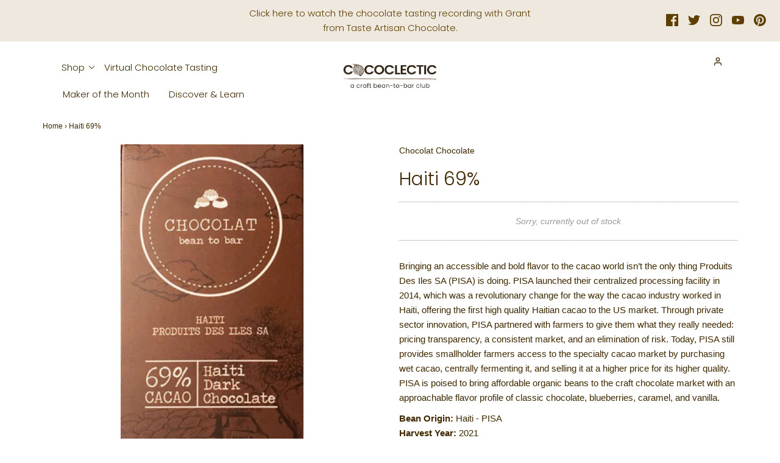

--- FILE ---
content_type: application/x-javascript
request_url: https://cdn-app.sealsubscriptions.com/shopify/public/js/sealsubscriptions-main.js?shop=cococlectic.myshopify.com&1767649781c
body_size: 19729
content:
if(void 0===window.sealsubsloaded||null===document.getElementById("seal-subs-loaded")){try{window.sealsubsloaded=!0;var sealElm542=document.createElement("div");sealElm542.id="seal-subs-loaded",sealElm542.style.cssText="display:none;",document.body.appendChild(sealElm542)}catch(t){console.error(t)}!function(){if("boolean"==typeof window.disableSealSubscriptionsApp&&!0===window.disableSealSubscriptionsApp)return console.log("Seal Subscriptions app was disabled by the window.disableSealSubscriptionsApp variable."),!0;var t={widget_ac_show_savings_badge:"false",one_time_option_on_top:"true",subscription_widget_design:"default"};!function(){var e=function(t){var r=function(t){if(this._els=1===arguments.length?t:[],this.is$=!0,this.getFirstEl=function(t){return void 0===t&&(t=!1),this._els instanceof Node?this._els:this._els instanceof NodeList&&typeof this._els.length>0||"object"==typeof this._els&&"number"==typeof this._els.length&&void 0!==this._els[0]?this._els[0]:t?null:document.createElement("DIV")},this._els instanceof Node)this[0]=this._els;else if(this._els instanceof Node==!1&&this._els.length>0)for(var e=0;e<this._els.length;e++)this[e]=this._els[e]};r.prototype.loopAndApply=function(t,e){if(t instanceof Node)e(t,0);else if(t.length>0)for(var r=0;r<t.length;r++)t[r]instanceof Node&&e(t[r],r)},r.prototype.parseHtml=function(t){return document.createRange().createContextualFragment(t)},r.prototype.on=function(t,e,r){2===arguments.length?(r=e,e="",this.loopAndApply(this._els,(function(e){e.addEventListener(t,(t=>{r.call(e,t)}))}))):this.loopAndApply(this._els,(function(o){o.addEventListener(t,(t=>{if(!t.target)return;const o=t.target.closest(e);o&&r.call(o,t)}))}))},r.prototype.after=function(t){var e=this.parseHtml(t);this.loopAndApply(this._els,(function(t){t.after(e)}))},r.prototype.append=function(t){var e=this.parseHtml(t);this.loopAndApply(this._els,(function(t){t.append(e)}))},r.prototype.before=function(t){var e=this.parseHtml(t);this.loopAndApply(this._els,(function(t){t.before(e)}))},r.prototype.prepend=function(t){var e=this.parseHtml(t);this.loopAndApply(this._els,(function(t){t.prepend(e)}))},r.prototype.attr=function(t,e){if(void 0!==e)return this.loopAndApply(this._els,(function(r){r.setAttribute(t,e)})),this;var r=this.getFirstEl().getAttribute(t);return null===r&&(r=void 0),r},r.prototype.removeAttr=function(t){if("undefined"==typeof v)return this.getFirstEl().removeAttribute(t);this.loopAndApply(this._els,(function(e){e.removeAttribute(t)}))},r.prototype.html=function(t){return 1!==arguments.length?this.getFirstEl().innerHTML:(void 0!==t?this.loopAndApply(this._els,(function(e){e.innerHTML=t})):this.getFirstEl().innerHTML=t,this)},r.prototype.text=function(t){var e=this.getFirstEl();if(1!==arguments.length)return e.textContent;void 0===t&&(t=""),e.textContent=t},r.prototype._findElements=function(t,e,o){void 0===e&&(e=document);var i=[];if(-1!==t.indexOf(":visible")){var n=t.split(":visible"),a=this._findElements(n[0],e);for(let t=0;t<a.length;t++){var c=new r(a[t]);if(c.visible())if(""===n[1])i.push(a[t]);else{var d=c.find(n[1]);if(d._els instanceof NodeList)for(var p=0;p<d._els.length;p++)i.push(d._els[p])}}}else if(-1!==t.indexOf(":first"))if(-1!==t.indexOf(","))for(var s=t.split(","),u=0;u<s.length;u++){if((a=this._findElements(s[u].trim(),e)).length>0)for(p=0;p<a.length;p++)i.push(a[p])}else{n=t.split(":first");(a=this._findElements(n[0],e)).length>0&&i.push(a[0])}else i=e.querySelectorAll(t);return i},r.prototype.find=function(t){var e=this.getFirstEl(),o=[];return null!==e&&"function"==typeof e.querySelectorAll&&(o=this._findElements(t,e,!0)),new r(o)},r.prototype.closest=function(t){var e=[],o=this.getFirstEl().closest(t);return null!==o&&o instanceof Node&&e.push(o),e.length>=1&&null!==e[0]?new r(e):new r},r.prototype.first=function(){var t=this.getFirstEl(!0);return null===t?new r:new r(t)},r.prototype.filter=function(t){var e=[];if(":selected"===t)for(let t=0;t<this._els.length;t++)this._els[t].selected&&e.push(this._els[t]);else e=[this.getFirstEl().filter(t)];return new r(e)},r.prototype.parent=function(){if(this._els.length>0&&this._els[0]instanceof Node){if((t=this._els[0].parentNode)instanceof Node)return new r(t)}else if(this._els instanceof Node){var t;if((t=this._els.parentNode)instanceof Node)return new r(t)}return new r},r.prototype.children=function(t){var e=[],o=this.getFirstEl().children;if("string"==typeof t&&t.length>0)for(var i=0;i<o.length;i++)o[i].matches(t)&&e.push(o[i]);else e=o;return new r(e)},r.prototype.removeClass=function(t){this.loopAndApply(this._els,(function(e){e.classList.remove(t)}))},r.prototype.addClass=function(t){this.loopAndApply(this._els,(function(e){e.classList.add(t)}))},r.prototype.toggleClass=function(t){this.loopAndApply(this._els,(function(e){e.classList.toggle(t)}))},r.prototype.hasClass=function(t){return this.getFirstEl().classList.contains(t)},r.prototype.val=function(t){var e=this.getFirstEl();if(1===arguments.length)return void 0===t&&(t=""),e.value=t,new r(e);if(!e.options)return e.value;if(e.multiple)return e.options.filter((t=>t.selected&&!1===t.disabled)).map((t=>t.value));var o=e.options.selectedIndex;if(void 0!==e.options[o]&&!0!==e.options[o].disabled)return e.options[o].value;for(let t=0;t<e.options.length;t++)if(!0!==e.options[t].disabled)return e.options[t].value;return null},r.prototype.valueWithDisabled=function(t){var e=this.getFirstEl();if(1===arguments.length)return void 0===t&&(t=""),e.value=t,new r(e);if(!e.options)return e.value;if(e.multiple)return e.options.filter((t=>t.selected&&!1===t.disabled)).map((t=>t.value));var o=e.options.selectedIndex;if(void 0!==e.options[o])return e.options[o].value;for(let t=0;t<e.options.length;t++)if(!0!==e.options[t].disabled)return e.options[t].value;return null},r.prototype.prop=function(t,e){if(2===arguments.length)return void 0===e&&(e=""),this.loopAndApply(this._els,(function(r){r[t]=e})),this;var r=this.getFirstEl();return r[t]},r.prototype.change=function(t){return 1===arguments.length?this.loopAndApply(this._els,(function(r){e(r).on("change",t)})):this.loopAndApply(this._els,(function(t){var e=new Event("change",{bubbles:!0});t.dispatchEvent(e)})),this},r.prototype.click=function(t){return 1===arguments.length?this.loopAndApply(this._els,(function(r){e(r).on("click",t)})):this.loopAndApply(this._els,(function(t){t.click()})),this},r.prototype.trigger=function(){let t=null;2===arguments.length&&void 0!==arguments[1]&&void 0!==arguments[1].target?t=new CustomEvent(arguments[0],{detail:arguments[1]}):(1===arguments.length||2===arguments.length&&void 0===arguments[1])&&(t=new CustomEvent(arguments[0])),null!==t&&this.loopAndApply(this._els,(function(e){e.dispatchEvent(t)}))},r.prototype.serialize=function(){var t=this.getFirstEl();return t.length>0?new URLSearchParams(new FormData(t)).toString():""},r.prototype.each=function(t){this.loopAndApply(this._els,(function(e,r){t(r,e)}))},r.prototype.remove=function(){this.loopAndApply(this._els,(function(t,e){t.remove()}))},r.prototype.is=function(t){var e=t.getFirstEl(),r=!1;return this.loopAndApply(this._els,(function(t,o){t===e&&(r=!0)})),r},r.prototype.visible=function(){var t=this.getFirstEl(),e=t.offsetWidth,r=t.offsetHeight;return e>0&&r>0},r.prototype.partiallyVisible=function(){var t=this.getFirstEl(),e=t.offsetWidth,r=t.offsetHeight;return e>0||r>0},r.prototype.show=function(){this.loopAndApply(this._els,(function(t,e){t.style.display=""}))},r.prototype.hide=function(){this.loopAndApply(this._els,(function(t,e){t.style.display="none"}))},r.prototype.ready=function(t){"loading"!==document.readyState?t():document.addEventListener("DOMContentLoaded",t)},Object.defineProperty(r.prototype,"length",{get:function(){return this._els instanceof Node?1:this._els instanceof Node==!1&&this._els.length>0?this._els.length:0}}),Object.defineProperty(r.prototype,"get",{get:function(){return this._els}});var o=[];if(1===arguments.length){if("string"==typeof t&&t.length>0){var i=new r;o=i._findElements(t,document)}t instanceof Node||t instanceof NodeList?o=t:"object"==typeof t&&void 0!==t.is$&&t.is$&&(o=t._els)}else o=[document.createElement("DIV")];return new r(o)};e.param=function t(e,r){var o=[],i=function(t){return encodeURIComponent(t).replace(/%20/g,"+")};for(var n in e)if(e.hasOwnProperty(n)){var a=r?r+"["+n+"]":n,c=e[n];"object"==typeof c?o.push(t(c,a)):o.push(i(a)+"="+i(c))}return o.join("&")},window.$_=e;var r=e,o=[];function i(t,e,r){void 0!==o[t]&&clearTimeout(o[t]),o[t]=setTimeout(e,r)}var n,a={cart:{get:function(){return fetch(n.getRootUrl()+"cart.js",{method:"GET",cache:"no-cache",credentials:"same-origin",headers:{"Content-Type":"application/json"}})}},nav:n={getRootUrl:function(t){void 0===t&&(t=!1);var e="";t&&(e=this.getUrlLocale());var r=window.location.origin?window.location.origin+"/":window.location.protocol+"//"+window.location.host+"/";return e.length>0&&(r+=e+"/"),r},isHomePage:function(){return"/"===window.location.pathname},isProductPage:function(){return!!/\/products\/([^\?\/\n]+)/.test(window.location.href)},isCartPage:function(){return!!/\/cart\/?/.test(window.location.href)},isLoginPage:function(){return!!/\/account\/login\/?/.test(window.location.href)},isAccountMenuPage:function(){return!(!/\/account\/?$/.test(window.location.pathname)&&!/\/account\/.*$/.test(window.location.pathname))},getProductHandle:function(t){if(void 0===t&&(t=(t=window.location.href).replace("/products/products","/products")),/\/products\/([^\?\/\n]+)/.test(t)){var e=t.match(/\/products\/([^\?\/\n#]+)/);if(void 0!==e[1])try{return decodeURIComponent(e[1]).replace("#","")}catch(t){return e[1].replace("#","")}}return!1},getAppApiEndpoint:function(){return"https://app.sealsubscriptions.com/shopify/public/api/"},getInvoiceEndpoint:function(){return this.getAppApiEndpoint()+"cdo.php?shop=cococlectic.myshopify.com"},getSellingPlanId:function(){var t=this.getQueryParams(window.location.search);return void 0!==t.selling_plan?t.selling_plan:""},getQueryParams:function(t){t=t.split("+").join(" ");for(var e,r={},o=/[?&]?([^=]+)=([^&]*)/g;e=o.exec(t);)r[decodeURIComponent(e[1])]=decodeURIComponent(e[2]);return r},getLocale:function(){return"undefined"!=typeof Shopify&&"string"==typeof Shopify.locale?Shopify.locale:""},getUrlLocale:function(){var t=this.getRootUrl(),e=this.getLocale();return void 0!==window.Shopify&&void 0!==Shopify.routes&&"string"==typeof Shopify.routes.root&&(e=Shopify.routes.root.replace(/\//g,"")),""!==e&&0===(window.location.href+"/").indexOf(t+e+"/")?e:""}},string:{getRandomString:function(t){for(var e="abcdefghijklmnopqrstuvwxyz0123456789",r=e.length,o=[],i=0;i<t;i++)o.push(e.charAt(Math.floor(Math.random()*r)));return o.join("")}},money:{currencySymbols:{USD:"$",CAD:"$",AUD:"$",NZD:"$",EUR:"€",CRC:"₡",GBP:"£",ILS:"₪",INR:"₹",JPY:"¥",KRW:"₩",NGN:"₦",PHP:"₱",PLN:"zł",PYG:"₲",THB:"฿",UAH:"₴",VND:"₫"},formatPrice:function(t,r){if("undefined"!=typeof Shopify&&Shopify.hasOwnProperty("currency")&&Shopify.currency.hasOwnProperty("rate")){var o=Shopify.currency.active,i=Shopify.currency.rate,n="{{amount}}"+o,a="";if(-1!==a.indexOf("{{iso_currency}}")&&(a=a.replace("{{iso_currency}}",o)),-1!==a.indexOf("{{currency_symbol}}"))if("string"==typeof this.currencySymbols[o]){var c=this.currencySymbols[o];a=a.replace("{{currency_symbol}}",c)}else a=a.replace("{{currency_symbol}}","");void 0===r&&(r=!1),r&&"1.0"!==i&&(t=this.convertMoney(t,i,o));var d=e("body").attr("data-money-format");if(""!==a)n=a;else if("undefined"!=typeof Shopify&&void 0!==Shopify.currency_settings&&void 0!==Shopify.currency_settings.money_format)n=Shopify.currency_settings.money_format;else if(void 0!==window.money_format)n=window.money_format;else if(void 0!==window.Theme&&void 0!==window.Theme.moneyFormat)n=window.Theme.moneyFormat;else if(void 0!==window.theme&&void 0!==window.theme.moneyFormat)n=window.theme.moneyFormat;else if(void 0!==window.theme&&"string"==typeof window.theme.money_format)n=window.theme.money_format;else if(void 0!==window.theme&&void 0!==window.theme.settings&&void 0!==window.theme.settings.moneyFormat)n=window.theme.settings.moneyFormat;else if(void 0!==window.theme&&void 0!==window.theme.strings&&"string"==typeof window.theme.strings.moneyFormat)n=window.theme.strings.moneyFormat;else if(void 0!==window.Currency&&void 0!==window.Currency.money_format&&"string"==typeof window.Currency.money_format[o])n=window.Currency.money_format[o];else if(void 0!==window.Currency&&"string"==typeof window.Currency.money_format)n=window.Currency.money_format;else if(void 0!==d&&"string"==typeof d&&""!==d)n=d;else if("string"==typeof wsgMoneyFormat)n=wsgMoneyFormat;else{if("string"!=typeof price_format)return(t/=100).toLocaleString(void 0,{style:"currency",currency:o||this.getDefaultCurrency()});n=price_format}return this.formatMoney(t,n,o||this.getDefaultCurrency())}return""},formatMoney:function(t,e,r,o){void 0===o&&(o="up");try{"string"==typeof t&&(t=t.replace(".",""));var i="",n=/\{\{\s*(\w+)\s*\}\}/,a=e;function c(t,e){return void 0===t?e:t}function d(t,e,r,o,i){if(e=c(e,2),r=c(r,","),o=c(o,"."),i=c(i,"up"),isNaN(t)||null==t)return 0;var n=t;t=(t/100).toFixed(e),"down"===i&&n/100-t==-.5&&(t=(t-=1).toString());var a=t.split(".");return a[0].replace(/(\d)(?=(\d\d\d)+(?!\d))/g,"$1"+r)+(a[1]?o+a[1]:"")}switch(a.match(n)[1]){case"amount":i=d(t,2);break;case"amount_no_decimals":i=d(t,0,",",".",o);break;case"amount_with_comma_separator":i=d(t,2,".",",");break;case"amount_with_decimal_separator":i=d(t,2,",",".");break;case"amount_no_decimals_with_comma_separator":i=d(t,0,".",",",o);break;case"amount_no_decimals_with_space_separator":i=d(t,0," ",",",o);break;case"amount_with_apostrophe_separator":i=d(t,2,"'",".")}return a.replace(n,i)}catch(p){return console.log(p.message),price=t/100,price.toLocaleString(void 0,{style:"currency",currency:r})}},convertIfNeeded:function(t,e){if(void 0===e&&(e=!0),"undefined"!=typeof Shopify&&Shopify.hasOwnProperty("currency")&&Shopify.currency.hasOwnProperty("rate")){var r=Shopify.currency.active,o=Shopify.currency.rate;"1.0"!==o&&1!==o&&(t=this.convertMoney(t,o,r,e))}return t},convertMoney:function(t,e,r,o){return t<=0?0:(t*=e,o&&(-1!==["USD","CAD","AUD","NZD","SGD","HKD","GBP"].indexOf(r)?t=Math.ceil(t):-1!==["JPY"].indexOf(r)?t=100*Math.ceil(t/100):-1!==["EUR"].indexOf(r)&&(t=Math.ceil(t)-.05)),t)},roundMoney:function(t){if(t<=0)return 0;if("undefined"!=typeof Shopify&&Shopify.hasOwnProperty("currency")&&Shopify.currency.hasOwnProperty("active")){var e=Shopify.currency.active;-1!==["USD","CAD","AUD","NZD","SGD","HKD","GBP"].indexOf(e)?t=Math.ceil(t):-1!==["JPY"].indexOf(e)?t=100*Math.ceil(t/100):-1!==["EUR"].indexOf(e)&&(t=Math.ceil(t)-.05)}return t},wrapInSpan:function(t){return'<span class="money conversion-bear-money seal-money ht-money">'+t+"</span>"},convertViaIntegrations:function(t){if("undefined"!=typeof DoublyGlobalCurrency&&void 0!==DoublyGlobalCurrency.currentCurrency&&void 0!==DoublyGlobalCurrency.convertAll)try{DoublyGlobalCurrency.convertAll(DoublyGlobalCurrency.currentCurrency,".sls-price .money")}catch(t){}if("undefined"!=typeof geckoShopify&&"function"==typeof geckoShopify.Currency_convertAll&&"function"==typeof geckoShopify.StorageCurrency&&"undefined"!=typeof Shopify&&void 0!==Shopify.currency&&"string"==typeof Shopify.currency.active)try{null!==geckoShopify.StorageCurrency()&&geckoShopify.Currency_convertAll(Shopify.currency.active,geckoShopify.StorageCurrency())}catch(t){}if("string"==typeof window.money_default&&"undefined"!=typeof Currency&&"string"==typeof Currency.currentCurrency)try{Currency.convertAll(window.money_default,Currency.currentCurrency)}catch(t){console.log(t)}if(void 0!==window.conversionBearAutoCurrencyConverter&&void 0!==window.conversionBearAutoCurrencyConverter.convertPricesOnPage)try{window.conversionBearAutoCurrencyConverter.convertPricesOnPage()}catch(t){console.log(t)}if(void 0!==window.baCurr&&"function"==typeof window.baCurr.refreshConversion)try{window.baCurr.refreshConversion()}catch(t){console.log(t)}try{"function"==typeof mlvedaload&&"undefined"!=typeof ACSCurrency&&void 0!==ACSCurrency.moneyFormats&&mlvedaload()}catch(t){console.log(t)}void 0!==t&&t.hasClass("done")&&t.hasClass("money")&&null!==t.attr("ws-currency")&&null!==t.attr("ws-price")&&(t.removeClass("done"),t.removeAttr("ws-currency"),t.removeAttr("ws-price"))}},unitPriceEngine:{unitRelations:{l:{ml:.001,cl:.01,l:1,m3:1e3},g:{mg:.001,g:1,kg:1e3},m:{mm:.001,cm:.01,m:1},m2:{m2:1},item:{item:1}},calculate:function(t,e){if(void 0===e.unit_price_measurement)return!1;var r=e.unit_price_measurement,o=r.quantity_unit,i=r.reference_unit,n=r.reference_value,a=0,c=-1,d=t/parseFloat(r.quantity_value),p="";for(var s in this.unitRelations)if(this.unitRelations.hasOwnProperty(s)&&void 0!==this.unitRelations[s][o]){p=s;break}if(""!==p){a=d/this.unitRelations[p][o];var u="";for(var s in this.unitRelations)if(this.unitRelations.hasOwnProperty(s)&&void 0!==this.unitRelations[s][i]){u=s;break}""!==u&&(c=this.unitRelations[s][i]*a*n)}return c>=0&&(referenceUnitString=i,n>1&&(referenceUnitString=n+referenceUnitString),{price_per_unit:c,unit:referenceUnitString})}},theme:{isStoreId:function(t){return void 0!==window.Shopify&&void 0!==window.Shopify.theme&&void 0!==window.Shopify.theme.theme_store_id&&window.Shopify.theme.theme_store_id===t}}},c=function(){var t={dflt:{widget_one_time_option_label:"One-time purchase",widget_one_time_option_description:"",acwidget_purchase_options_label:"Purchase options",acwidget_each_label:"",acwidget_per_delivery_label:"per delivery",acwidget_savings_label:"SAVE {{savings}}",acwidget_subscription_details_label:"Subscription details",acwidget_subscription_details_content:"<strong>How subscriptions work</strong>\r\n<br />\r\n<br />\r\nYou can modify or cancel your subscriptions anytime. There is no obligation. Subscriptions are renewed automatically.",acwidget_subscription_details_link_label:"Learn more about subscriptions...",acwidget_subscription_details_link:"https://www.sealsubscriptions.com/articles/how-subscriptions-work",subscribenow_button_text:"Subscribe now",widget_subscribe_and_deliver_text:"Subscribe and deliver every",widget_show_details_label:"See details",widget_subscription_description:"You will receive a payment link and won't be charged automatically.",cart_interval_text:"Subscription interval",cart_discount_text:"Discount on next order",intervals_day:"day",intervals_days:"{{number}} days",intervals_week:"week",intervals_weeks:"{{number}} weeks",intervals_month:"month",intervals_months:"{{number}} months",intervals_year:"year",intervals_years:"{{number}} years",orderstatuswidget_title:"Subscription",orderstatuswidget_description:"You can view, edit or cancel your subscriptions by logging into your account or through the direct link you receive in the email.",orderstatuswidget_subscription_button:"Manage your subscriptions",orderstatusemailwidget_title:"Resend magic subscription link",orderstatusemailwidget_description:"You can view, edit or cancel your subscriptions by logging into your account or through the magic link you receive in the email. You can also resend yourself an email with the magic link to the customer portal where you can view and edit your subscription. The email will be sent a few minutes after you click on the button below.",orderstatusemailwidget_resend_email_button_text:"Resend email with the magic link",orderstatusemailwidget_resend_email_button_success_text:"Email will be sent in a few minutes!",orderstatusemailwidget_resend_email_button_error_text:"Something went wrong",customraccountlogin_need_help_accessing_subscriptions_text:"Need help accessing your subscriptions?",customraccountlogin_click_here_text:"Click here",customeraccountmenu_link_to_subscriptions_text:"Subscriptions"},en:{widget_one_time_option_label:"One-time purchase",widget_one_time_option_description:"Your order won't auto-renew, and you won't be charged automatically",acwidget_purchase_options_label:"Purchase options",acwidget_each_label:"",acwidget_per_delivery_label:"per delivery",acwidget_savings_label:"SAVE {{savings}}",acwidget_subscription_details_label:"Subscription details",acwidget_subscription_details_content:"<strong>How subscriptions work</strong>\n<br />\n<br />\nYour credit card is charged on the 4th of each month for subscription renewal based on your chosen level (monthly, every 3 months, or every 6 months). To avoid the next payment, cancel before the renewal date. \n<br />\n<br />\nYou can modify or cancel subscriptions anytime with no obligations as they renew automatically.",acwidget_subscription_details_link_label:"Learn more about subscriptions...",acwidget_subscription_details_link:"https://www.sealsubscriptions.com/articles/how-subscriptions-work",subscribenow_button_text:"Subscribe now",widget_subscribe_and_deliver_text:"Subscribe and deliver every",widget_show_details_label:"See details",widget_subscription_description:"You will receive a payment link and won't be charged automatically.",cart_interval_text:"Subscription interval",cart_discount_text:"Discount on next order",intervals_day:"day",intervals_days:"{{number}} days",intervals_week:"week",intervals_weeks:"{{number}} weeks",intervals_month:"month",intervals_months:"{{number}} months",intervals_year:"year",intervals_years:"{{number}} years",orderstatuswidget_title:"Subscription",orderstatuswidget_description:"You can view, edit or cancel your subscriptions by logging into your account or through the direct link you receive in the email.",orderstatuswidget_subscription_button:"Manage your subscriptions",orderstatusemailwidget_title:"Resend subscription link",orderstatusemailwidget_description:"You can view, edit or cancel your subscriptions by logging into your account or through the link you receive in your email. You can also resend yourself an email with the link to the customer portal where you can view and edit your subscription. The email will be sent a few minutes after you click on the button below.",orderstatusemailwidget_resend_email_button_text:"Resend email with the link",orderstatusemailwidget_resend_email_button_success_text:"Email will be sent in a few minutes!",orderstatusemailwidget_resend_email_button_error_text:"Something went wrong",customraccountlogin_need_help_accessing_subscriptions_text:"Need help accessing your subscriptions?",customraccountlogin_click_here_text:"Click here",customeraccountmenu_link_to_subscriptions_text:"Subscriptions"}};function e(){var t="dflt";if("undefined"!=typeof Weglot&&"function"==typeof Weglot.getCurrentLang)try{var e=Weglot.getCurrentLang();if(null!=e&&""!==e)return e}catch(t){}return"undefined"!=typeof Shopify&&void 0!==Shopify.locale&&(t=Shopify.locale),t}return{stripQuotes:function(t){return t.replace("'","").replace("'","")},getTranslations:function(){return t},getLocale:e,getTranslation:function(r,o){var i=r,n=e(),a=function(){var t=e();return-1!==t.indexOf("-")&&(t=t.substring(0,t.indexOf("-"))),t}(),c={};return void 0!==t[n]&&(c=t[n]),0===Object.keys(c).length&&void 0!==t[a]&&(c=t[a]),void 0!==c[r]?i=c[r]:void 0!==t.dflt[r]&&(i=t.dflt[r]),void 0!==o&&!0===o&&(i=this.stripQuotes(i)),i}}}(),d={getExtensionForm:function(t,r){if(void 0===r&&(r=!1),t.closest(".bundler-target-element").length>0)return null;if(void 0!==t.attr("data-seal-extension")){var o,i='product-form.product-form form, .product-form__buy-buttons form.shopify-product-form[action*="/cart/add"], form.product-single__form[action*="/cart/add"], form[action*="/cart/add"][id^="product_form_"], form.shopify-product-form[action*="/cart/add"][data-product-form]';if(i+=', [id^="AddToCartForm"] form[action*="/cart/add"]',i+=", form.product-buy-buttons--form",i+=', .product-form-container .product_form form.shopify-product-form[action*="/cart/add"]',i+=', form.product-buy-buttons--form[action*="/cart/add"]',i+=', form.ajax-product-form[action*="/cart/add"]',i+=', .buy-buttons-row form[action*="/cart/add"]',i+=', form.product-form--container[action*="/cart/add"], .main-product__block-buy_buttons product-form form[action*="/cart/add"]',i+=', .product-info__buy-buttons form[action*="/cart/add"][is="product-form"].shopify-product-form, form.product-form.product-form--single[action="/cart/add"]',i+=', form[id^="product-form-"][is="product-form"][action*="/cart/add"]',i+=', form[action*="/cart/add"].buy-buttons__form',i+=', preorder-button form[action*="/cart/add"]',i+=', form[action*="/cart/add"][data-type="add-to-cart-form"]:not([id^="product-infoupsellproduct_upsell_"])',t.closest(".product-detail__detail").length>0&&(o=t.closest(".product-detail__detail")).length>0&&(c=o.find(i)).length>0)for(var n=0;n<c.length;n++){var a=e(c[n]);if(a.find("button").length>0)return a}if((o=t.closest(".shopify-app-block").parent()).length>0){if(r)var c=o.find(i);else var c=o.find(i).first();if(c.length>0)return c}if((o=t.closest(".main-product__block").parent()).length>0&&(c=o.find(i).first()).length>0)return c;if((o=t.closest("[data-product-details], .product-single__box")).length>0&&(c=o.find(i).first()).length>0)return c;if(o=t.closest(".product__app"),t.length>0&&(o=o.parent()).length>0&&(c=o.find(i).first()).length>0)return c;if((o=t.closest(".product-page--featured-blocks")).length>0&&(o=o.parent()).length>0&&(c=o.find(i).first()).length>0)return c;if((o=t.closest('[class*="product-block--@app"]')).length>0&&(o=o.parent()).length>0&&(c=o.find(i).first()).length>0)return c;if((o=t.closest('[data-block-type="@app"]')).length>0&&(o=o.parent()).length>0&&(c=o.find(i).first()).length>0&&0===c.closest("product-recommendations").length)return c;if((o=t.closest(".product-form.theme-init")).length>0&&o.length>0&&(c=o.find(i).first()).length>0)return c;if((o=t.closest(".product-page--blocks")).length>0&&o.length>0&&(c=o.find(i).first()).length>0)return c;if((o=t.closest(".product__info-container")).length>0&&o.length>0&&(c=o.find(i).first()).length>0)return c;if((o=t.closest("article#product-description")).length>0&&o.length>0&&(c=o.find('form[action*="/cart/add"][id*="main"]').first()).length>0)return c;if((o=t.closest("div.product-form")).length>0&&o.length>0&&(c=o.find('.buy-buttons-row form.product-purchase-form[action*="/cart/add"]').first()).length>0)return c;if((o=t.closest(".main-product-info-container")).length>0&&(c=o.find('form[action*="/cart/add"]')).length>0)return c;if((o=t.closest('product-form[data-name="main-product-form"], .product__content, .t4s-product__info-container, .product-details, .main-product__hero, .product__info, .product-info, .productView-details, .product-detail__form, .product-grid__detail, .product-blocks, .product-content-container, .featured-product__info-container, .product-converter__blocks, .main-product__blocks, .product-detail__detail, .t4s-product__info-wrapper, .form__wrapper, .product__section-details, .product-single__details, .product__detail-content, [class="#product-meta"], .flex__item.product__right, .yv-main-product-detail, .product__section-content, [data-product-details], article.product__section-right, .site-box-content, .product-single__meta, .product-main-block__details, #main-product, .item-info, .product-text.grid-portable-2, .product__meta, .main-product__blocks-after-media, product-page .product-text.grid-offset-2, product-page .product-text, .wt-product__info, [data-instant-form-variant-id], .main--product-content-inner, .product-info-details, [class="#product-meta"], .product--add-to-cart-form, .f8pr, .pdp-content, .hdt-product-info__list, .main-product__blocks, .quick-buy-drawer__info, .main-product__blocks-before-media, .drawer-content')).length>0&&(c=o.find('form[action*="/cart/add"]:not([id*="cross_sell"])')).length>0)return c}else{if(1===(s=t.closest('[itemtype="http://schema.org/Offer"]')).length&&s.find("form + #new-form .sealsubs-target-element").length>0)return s.find("form").first();if(1===(s=t.closest(".product-form--root")).length&&s.find('form.product-form--container[action*="/cart/add"]').length>0)return s.find('form.product-form--container[action*="/cart/add"]').first();if(1===(s=t.closest('product-form[data-aid="main-product-form"], .form__width')).length){var d='form[action*="/cart/add"]';if(s.find(d).length>0)return r?s.find(d):s.find(d).first()}if(1===(p=t.closest(".collection__page-product")).length&&(d='form[action*="/cart/add"]',p.find(d).length>0))return r?p.find(d):p.find(d).first();var p;if(1===(p=t.closest('.product__info-container, .single .details, .form__inner__wrapper, .product__section-right, .shogun-root .shg-row, #product-content, .product-details, .product-info, .productView-product, .product-detail__detail, .quickbuy-form, [data-product-grid-column-details], .product-display__content, .drawer__content, quick-buy-popover, .product-block-container, .featured-product__info-container, .product__sticky, .product-actions, .product-single__meta, .product-info-details, article[data-template*="__main-product"], .product-blocks, .homepage-sections--indiv-product-slider-variants, product-info, [data-product-form-wrapper], .product__content, .drawer__body__wrapper, .product-single__information')).length&&(d='form[action*="/cart/add"][data-type="add-to-cart-form"]',p.find(d).length>0))return r?p.find(d):p.find(d).first();if(1===p.length&&(d='form[action*="/cart/add"]',p.find(d).length>0))return r?p.find(d):p.find(d).first();try{var s,u=t.attr("data-parent"),l=t.attr("data-form");if(void 0!==u&&void 0!==l&&(s=t.closest(u)).find(l).length>0)return s.find(l).first()}catch(t){}}return null},getProductFormContainer:function(t){var e=t.closest(".product-single__box");return 1===e.length?e:null}},s={"#sealsubscriptions-default-widget-target-element":"prepend",'.buy-buttons-row form[action*="/cart/add"]':"prepend",'form[action*="/cart/add"].product-purchase-form':"prepend",'form[action*="/cart/add"].product-form.product-form--mini.product-form--not-quickbuy .half.column.product-details .product-section.border-bottom .option-selectors':"before",'form[action*="/cart/add"].product-form.product-form--mini.product-form--not-quickbuy .half.column.product-details .product-section.border-bottom .payment-and-quantity':"before",'form[action="/cart/add"] .gt_product-content .gt_product-button.gt_button-atc':"before",'form[action="/cart/add"] .product-form':"prepend",'.product-page-info form[action="/cart/add"][data-js-product-form] [data-js-footbar-product-limit]':"before",'form.lh-product-form[action="/cart/add"] .lh-content-summary .lh-price-block.price + div.clearfix':"after",'product-form form[action="/cart/add"] form[action*="/cart/add"]':"prepend",'[itemtype="http://schema.org/Offer"] form + #new-form #new-form-atc':"before",'form.product-form--wide[action="/cart/add"]':"prepend",'form.shopify-product-form[action="/cart/add"] .desc_blk .main-product-description-product':"before",'form[action="/cart/add"].ProductForm .ProductMeta':"after",'form[action="/cart/add"].ProductForm':"prepend",'form[action="/cart/add"] div.item-content div[data-icon="gpicon-product-quantity"]':"before",'form.pf-product-form[action="/cart/add"][id^="product_form_"] div[data-product-type="price"][data-pf-type="ProductText"]':"after",'form#AddToCartForm.form-vertical[action="/cart/add"].product-form .product-title':"after",'form.shopify-product-form[action="/cart/add"][data-productid][data-product-form][id^="product_form_"] .product-description .product-qty.selector-wrapper':"after",'form#AddToCartForm.product_form[action="/cart/add"] div.product-add':"before","#AddToCartForm-product-template #ProductSection-product-template .product-details":"prepend","form#addToCartForm .desc_blk .desc_blk_bot":"prepend","form#AddToCartForm .product-single__variants.original-select":"after",'form.product-form[action="/cart/add"] .product-form__payment-container':"before",'form.product-form[action="/cart/add"] .gt_container [data-name="Product Quantity"][attribute="productQuantity"]':"before",'product-form.product__form[id^="add-to-cart-template--"][data-ajax-cart] form[action*="/cart/add"]':"prepend",'form[action="/cart/add"] .tab-body .product-logistics':"before",'form[action="/cart/add"] .product-page-info__description':"after",'#product--page form[action="/cart/add"] .product__swatches':"after",'form[action="/cart/add"][data-section="template-product"] .single_product__quantity':"before",'#main-content .shopify-section #content .product__wrapper form[action="/cart/add"].product-details[data-product-form] .product-details__qty-price-container':"before",'form[action*="/cart/add"] .main-product__blocks .main-product__block-buy_buttons':"prepend",'form[action*="/cart/add"].beae-product-form--single .beae-product-single__add-to-cart':"prepend",'form[action*="/cart/add"][id^="product-form-buttons"].js-prod-form-submit':"prepend",'form[action*="/cart/add"][id^="product-form-template"]':"prepend",'form.product-details[action="/cart/add"] .product-details__options':"before",'form.os__form[action="/cart/add"]':"prepend",'form.product-details-form[action*="/cart/add"] .product-template__container .card-background .product-details .variant-group':"after",'form.product-details-form[action*="/cart/add"] .product-template__container .card-background .product-details':"prepend",'.product-blocks__block--buttons form[action="/cart/add"]':"prepend",'form[action*="/cart/add"] .out_of_stock_wrapper':"before",'form[action="/cart/add"] .swatches-wrapper':"after",'.product-information form[action="/cart/add"].shopify-product-form .product-add-to-cart-container':"prepend",'form[action="/cart/add"] ce-product-variant-picker':"after",'form[action="/cart/add"] .product-info-wrapper .product-page--submit-action':"before",'form[action*="/cart/add"]':"prepend",'form.product-form[action="/cart/add"]':"prepend",'product-form[class="#product-form"] form[action*="/cart/add"]':"prepend",'form[action*="/cart/add"]':"prepend",'.product__section-content__block--buttons form.product_form[action="/cart/add"][id*="__main"]':"prepend",'form#AddToCartForm.shopify-product-form[action="/cart/add"] div.product-variant-option':"after",'form[action="/cart/add"].product-single__form':"prepend",'.product__section--form form#AddToCartForm[action*="/cart/add"]':"prepend",'.product-converter__add-to-cart form[action*="/cart/add"][data-type="add-to-cart-form"]':"prepend",'form.shopify-product-form[action*="/cart/add"]':"prepend",'.product_section form[action="/cart/add"]':"prepend",'form[action="/cart/add"] #product-content .quantity':"before",'form[action="/cart/add"] .shop-product__description  .product-variant-option':"before",'form.AddToCartForm[action="/cart/add"] .item-content .module-wrap[data-icon="gpicon-product-swatches"]':"before",'form.formAddToCart[action="/cart/add"] div.proVariants':"before",'.product-description-product-template form[action="/cart/add"].shopify-product-form':"prepend",'form[action="/cart/add"] .selector-wrapper.product-form__item':"before",'form[action="/cart/add"].product-form':"prepend",'form[action="/cart/add"].product-single__form':"prepend",'form[action="/cart/add"][id^="AddToCartForm--"]':"prepend",'form#cart-form[action="/cart/add"]':"prepend",'form#form_buy[action="/cart/add"]':"prepend",'form.product-form[action$="/cart/add"]':"prepend",'form#AddToCartForm.product-content-inner[action="/cart/add"] .product-details-text .product-variant-option':"before",'form#AddToCartForm.product-content-inner[action="/cart/add"] .product-description':"before",'form.shopify-product-form[action="/cart/add.js"]':"prepend",'[itemtype="http://schema.org/Offer"] form[action="/cart/add"][data-productid]':"prepend",'#shopify-section-product-template form[action="/cart/add"]':"prepend",'[data-product-form] form.productForm[action="/cart/add"]':"prepend",'form#AddToCartForm[action*="/cart/add"] .product-options-bottom':"prepend",'form#AddToCartForm[action*="/cart/add"]':"prepend",'[data-pf-type="Section"] form.pf-product-form[action="/cart/add"][id^="product_form_"]':"prepend","form#add-to-cart-form":"prepend",'[itemtype="http://schema.org/Offer"] form[action*="/cart/add"].product-action.addProduct':"prepend",'form[action="/cart/add"].product-form:not(.cart-bar__form)':"prepend",'form[action="/cart/add"].product-form:not(.cart-bar__form):visible .product__submit.product__submit--spb':"before","#shopify-section-static-product form.product-form":"prepend","#AddToCartForm_id":"prepend",'form[data-cart-submit="data-cart-submit"][data-productid]':"prepend",'[data-section="product-template"] form.shopify-product-form':"prepend",'form[action="/cart/add"][data-productid]':"prepend","#shopify-section-product-sections__main-1 .product_form  .shopify-product-form":"prepend",'.product-page-main form[action="/cart/add"]':"prepend","form.lh-product-form":"prepend","#addToCartFormId1":"prepend",'form[action="/cart/add"][data-section="template-product"] .single_product__options':"before","#multivariants_setbox_body":"after",'div[class^="product-"] .product_section form[action="/cart/add"]':"prepend",'form.AddToCartForm[data-productid] .module-wrap[data-key="icon-list"]:first':"before",".shg-c form.shg-product-atc-btn-wrapper":"prepend",'form[action*="/cart/add"][data-type="add-to-cart-form"]':"prepend",'form.product-form .gt_flex .gt_button[attribute="addToCart"]':"before",'form#add-item-form[action*="/cart/add"]':"prepend",'#MULTIADD_CUSTOM form[action*="/cart/add"]':"prepend",".shg-c form.shg-product-atc-btn-wrapper:visible":"prepend",'.product-container form[action="/cart/add"].product-form .product-details .payment-and-quantity':"before",'#product--page form[action*="/cart/add"] .product__atc':"before","form#AddToCartForm":"prepend",".desktop__only form.shopify-product-form":"prepend",'form.product-form-product-template[action*="/cart/add"]':"prepend",'.product__info-wrapper form[action="/cart/add"][id*="__main"][id^="product-form-template"]':"prepend",".product-page--main-content form.product-buy-buttons--form":"prepend",'product-form form[action*="/cart/add"]':"prepend",'form[action*="/cart/add"][is="product-form"]':"prepend",'form[action*="/cart/add"] #appstle-subscription-widget-placeholder':"after",'[data-block-type="buy-buttons"] form[action*="/cart/add"]':"prepend",'.product__info form.product__form[action*="/cart/add"]':"prepend",'.np-product-details product-form form[action*="/cart/add"]':"prepend",'form.product__form-buttons.js-prod-form-submit[id^="product-form-buttons-template--"][id*="__main"]':"prepend",'.product-single [itemtype="http://schema.org/Offer"] form#AddToCartForm':"prepend","form#product-add-cart.shopify-product-form":"prepend",'.product__main .product-info form.product-form[action*="/cart/add"] .product-details':"prepend"},u={'.gf_column, .gf_row, [data-key="product"][id^="m-"]':{canShow:function(t,e){var r=!1;if("FORM"!==t.prop("tagName")){var o=t.closest("form");o.length>0&&(t=o)}return t.find('button[type="submit"], input[type="submit"], button#AddToCart, button.gf_add-to-cart, div[data-add-to-cart]').length>0&&(r=!0),r}},".pf-product-form":{canShow:function(t,e){var r=!1;if("FORM"!==t.prop("tagName")){var o=t.closest("form");o.length>0&&(t=o)}return(t.find('button[data-pf-type="ProductATC"]').length>0||t.find('button[data-pf-type="ProductATC2"]').length>0)&&(r=!0),r}},".ecom-product-form":{canShow:function(t,e){var r=!1;if("FORM"!==t.prop("tagName")){var o=t.closest("form");o.length>0&&(t=o)}return(t.find('button[type="submit"]').length>0||t.find(".shopify-payment-button").length>0||t.find(".ecom__element--button").length>0||t.find("button.ecom-product-single__buy_it_now_btn--checkout").length>0)&&(r=!0),r}},"product-form.product-form, div.product-form, div[data-product-blocks], [data-product-details], .product-info__wrapper, .product-page--featured-blocks, .product__information, .product-page--blocks, form#AddToCartForm, .product-single__box, .ecom-product-form":{canShow:function(t,e){var r=!0,o=[{hasExtension:function(e){var r=e.closest("product-form.product-form").closest(".product__info-container").find(".shopify-app-block [data-seal-extension]");return!r.is(t)&&r.length>0}},{hasExtension:function(e){var r=e.closest("product-form.product-form, div.product-form").closest("div").find(".shopify-app-block [data-seal-extension]");return!r.is(t)&&r.length>0}},{hasExtension:function(e){var r=e.closest("div[data-product-blocks]").find(".shopify-app-block [data-seal-extension]");return!r.is(t)&&r.length>0}},{hasExtension:function(e){var r=e.closest("[data-product-details]").find(".shopify-app-block [data-seal-extension]");return!r.is(t)&&r.length>0}},{hasExtension:function(e){var r=e.closest(".product-info__wrapper").find(".shopify-app-block [data-seal-extension]");return!r.is(t)&&r.length>0}},{hasExtension:function(e){var r=e.closest(".product-page--featured-blocks").find(".shopify-app-block [data-seal-extension]");return!r.is(t)&&r.length>0}},{hasExtension:function(e){var r=e.closest(".product__information").find(".shopify-app-block [data-seal-extension]");return!r.is(t)&&r.length>0}},{hasExtension:function(e){var r=e.closest(".product-page--blocks").find(".shopify-app-block [data-seal-extension]");return!r.is(t)&&r.length>0}},{hasExtension:function(e){var r=e.closest("form#AddToCartForm").find(".shopify-app-block [data-seal-extension]");return!r.is(t)&&r.length>0}},{hasExtension:function(e,r){var o=e.closest(r).find(".shopify-app-block [data-seal-extension]");return!o.is(t)&&o.length>0}},{hasExtension:function(e,r){var o=e.closest(r).find(".ecom-extension-product-seal-subscriptions .sealsubs-target-element");return!o.is(t)&&o.length>0}}];if(t.closest(e).length>0)for(var i=0;i<o.length;i++)"function"==typeof o[i].hasExtension&&!1===(r=!o[i].hasExtension(t,e))&&(i=o.length);return r}},".product__info-container":{canShow:function(t,e){var r=t.closest(e).find(".sealsubs-target-element");return!!(r.is(t)||r.closest(".bundler-target-element").length>0)||!(r.length>0)}},'[itemtype="http://schema.org/Offer"]':{canShow:function(t,e){var r=t.closest(e).find("form + #new-form .sealsubs-target-element");return!!r.is(t)||!(r.length>0)}},'.product-page--root .product-page--wrapper [itemtype="https://schema.org/Product"]':{canShow:function(t,e){var r=t.closest(e).find('.product-page--block[data-block-type="@app"] .shopify-app-block [data-seal-extension]');return!!r.is(t)||!(r.length>0)}},"[data-product-block-container] .mt3, article#product-description, .product-info":{canShow:function(t,e){var r=t.closest(e).find(".shopify-app-block [data-seal-extension]");return!!r.is(t)||!(r.length>0)}},"form .product-form.mfp-link":{canShow:function(t,e){var r=t.closest("form").children(".sealsubs-target-element");return!!r.is(t)||!(r.length>0)}},".product-form .price-descriptors":{canShow:function(t,e){var r=t.closest("form").children(".sealsubs-target-element"),o=t.closest("[data-seal-extension]").length>0,i=t.closest(".product-form ").find('form[action*="/cart/add"] button').length>0;return!(!o&&i&&!1===r.is(t))}},".product__section-details, .product__description, .product-block-container, .product-blocks, .product-form, .product-actions, .product-info, .product__section-content, .product-single__box, .product-details, .product__inner, .product-page--info, .t4s-product__info-container":{canShow:function(t,e){var r=t.closest(e).find(".sealsubs-target-element");return!!(r.is(t)||r.closest(".product__upsell-item").length>0)||!(r.length>0)}},".productView-details":{canShow:function(t,e){var r=t.closest(e).find(".sealsubs-target-element");return!!r.is(t)||!(r.length>0)}},"form.shopify-product-form":{canShow:function(t,e){var r=t.closest(e).find(".sealsubs-target-element");return!!r.is(t)||!(r.length>0)}},'.product__content, .product-page--left-column, .product-grid__detail, .product__info, .product-information .entry-summary, form.AddToCartForm, [itemtype="http://schema.org/Offer"], .product__section-right, #product-content, .product-content-container, product-page .product-text, .product-detail__detail, .product-single, .product-converter__blocks, .collection__page-product':{canShow:function(t,e){var r=t.closest(e).find(".sealsubs-target-element");return!!r.is(t)||!(r.length>0)}},'.product-information--inner, .main-product__blocks, [id^="ProductInfo-quickadd-template--"], .m-main-product--info, .product-details, .quickbuy-form, .product__right-column-sticky, [id^="ProductInfo-template--"], .pdp-content, .product .CRO, product-info[direction="column"], .product-detail__form, .product__detail-content, .flex__item.product__right, .yv-main-product-detail, [class="#product-meta"], .product__meta, [data-product-grid-column-details], .product-single-right-box, .item-info, .wt-product__info, .product-info-inner, .main-product__content-inner, .main-product__hero, .prd-block-info, .product-quick-add__form':{canShow:function(t,e){var r=t.closest(e).find(".sealsubs-target-element");return!!r.is(t)||!(r.length>0)}},".main-product__hero":{canShow:function(t,e){var r=t.closest(e).find(".sealsubs-target-element");return!!r.is(t)||!(r.length>0)}},'[id^="shopify-section-template--"][id*="__main"] .product-single__form':{canShow:function(t,e){return!(t.closest(e).find(".sticky-price-and-button").length>0)}},"#Block--upsell":{canShow:function(t,e){return!1}},".product-price":{canShow:function(t,e){return!1}}};if(void 0===l)var l={};var f,m={init:(f=function(){function o(t){try{var e;void 0!==(e=t.attr("data-currency"))&&!1!==e&&t.removeAttr("data-currency"),"undefined"!=typeof Shopify&&void 0!==Shopify.currency&&"string"==typeof Shopify.currency.active&&void 0!==(e=t.attr("data-currency-"+Shopify.currency.active.toLowerCase()))&&!1!==e&&t.removeAttr("data-currency-"+Shopify.currency.active.toLowerCase())}catch(t){console.log(t.message)}}function n(t){if("undefined"!=typeof Shopify&&void 0!==Shopify.currency&&void 0!==Shopify.currency.active){var e=Shopify.currency.active,r=a.money.currencySymbols,o=e;return"string"==typeof r[e]&&(o=r[e]),t=Math.round(t),'<span class="price__prefix">'+o+"</span>"+Math.floor(t/100)+'<sup class="price__suffix">.'+(t-100*Math.floor(t/100)).toString().padStart(2,"0")+"</sup>"}return""}return{init:function(){null===document.getElementById("seal-short-init-style")&&e("body").append('<style id="seal-short-init-style">.sealsubs-target-element[data-seal-ac], .sealsubs-target-element[data-seal-in], .sealsubs-subscribe-now {display:none;}</style>'),btoa(JSON.stringify(t));var d="seal-css-main";if(!document.getElementById(d)){var s=document.getElementsByTagName("head")[0],u=document.createElement("link");u.id=d,u.rel="stylesheet",u.type="text/css",u.href="https://cdn-app.sealsubscriptions.com/shopify/public/css/style.css?shop=cococlectic.myshopify.com&"+window.sealsubscriptions_settings_updated,u.media="all",s.appendChild(u)}try{if(0===document.querySelectorAll("#seal-div-icon").length){var f=document.createElement("div");f.id="seal-div-icon",f.style.cssText="display:none;";var m=document.createElement("img");m.src="https://cdn-app.sealsubscriptions.com/shopify/public/img/app/dwn.svg?v2",m.style.cssText="width:10px;height:10px;",m.alt="Down icon",f.appendChild(m),document.body.appendChild(f)}}catch(t){console.error(t)}!function(){document.addEventListener("sealsubs:price_update",(function(t){var i=t.detail;if(void 0!==i.element){var c=e(i.element);if(c.closest(".bundler-target-element").length>0)return!0;if(c.closest(".product-upsell-holder").length>0)return!0;if(c.closest("product-recommendations").length>0)return!0;if(void 0!==i.price){var d=i.price,s=a.money.formatPrice(d),u=[{p:".product-single",s:".price:not(.price--on-sale) .price__regular .price-item--regular"},{p:".product-single",s:".price.price--on-sale .price__sale .price-item--sale"},{p:"",s:".product-single__prices .product__price:not(.product__price--compare)"},{p:"form",s:".product-pricing .product--price .price--main .money"},{p:"#zpproductselectorfull1-wrapper",s:"[data-zp-product-discount-price]"},{p:".product-single__meta",s:".product-single__header .product__price"},{p:".product_section",s:".modal_price .current_price"},{p:".product-area__details",s:".product-area__col--price .current-price.theme-money"},{p:"form.pf-product-form",s:'[data-product-type="price"][data-pf-type="ProductPrice"]'},{p:".product__meta",s:".product__price .fs-heading-4-base[data-price]"},{p:".product-details",s:"#product-price .money[data-product-price]"},{p:'form[action*="/cart/add"]',s:"#ProductPrice.product-single__price"},{p:'[itemtype="http://schema.org/Offer"]',s:"#ProductPrice"},{p:".shopify-section.product-section .product",s:".price:not(.price--on-sale) span.price-item--regular"},{p:"form.shopify-product-form",s:".product-price .price .money:not(.original)"},{p:"form.AddToCartForm .gf_column",s:".gf_product-prices .gf_product-price.money:visible"},{p:"form.AddToCartForm .item-content",s:".gf_product-prices .gf_product-price.money:visible"},{p:".product-shop-wrapper",s:".price-box #price .price"},{p:".product-info__wrapper",s:".product__price span[data-product-price]"},{p:"form.product-form--container",s:".product-form--price-wrapper .product-form--price"},{p:"#add-to-cart-form",s:".product-page--pricing--variant-price #price-field"},{p:"#section-product .site-box-content",s:".price-reviews .product-price"},{p:".product-main",s:".product--price .price--main[data-price]"},{p:".grid__item",s:".product__price [data-product-price]"},{p:".product-info",s:".product-title__wrapper .product-price .product-normal-price"},{p:".product-info-block",s:".price .special-price"},{p:".product-form--root",s:".product-form--price-container .product-form--price"},{p:"[data-product-blocks]",s:".product__price[data-product-price]"},{p:".Product__Wrapper .Container",s:".ProductMeta__PriceList .ProductMeta__Price.Price"},{p:".product__info-container",s:".price:not(.price--on-sale) .price__regular .price-item--regular price-money bdi",specialSeparatedDecimals:!0},{p:".product__info-container",s:".price:not(.price--on-sale) .price__container .price__regular .price-item.price-item--regular"},{p:".product__info-container",s:".price .price__container .price__sale .price-item.price-item--sale.price-item--last"},{p:".product__info",s:".price-list .price--highlight"},{p:".product__info-container",s:".price-item--sale.price-item--last"},{p:".product-page--main-content",s:".product-price--root .product-price--original"},{p:".formAddToCart",s:".proPrice #ProductPrice"},{p:".product-single__form",s:"button #ProductPrice"},{p:".shopify-product-form",s:"button .total-sticky-price"},{p:".product_section",s:".product__price .current-price"},{p:".product-page--blocks",s:".product-form--price"},{p:"#AddToCartForm",s:"button [data-product-price]"},{p:".product__info",s:".price-list .price.price--large:not(.price--compare)"},{p:'form[action*="/cart/add"]',s:".text-color-regular-price"},{p:".product-details-wrapper",s:"#AddToCartForm #ProductPrice"},{p:".product-wrap",s:".product-price__final"},{p:"",s:".product-detail__price [data-product-price][data-product-detail-price] span.theme-money"},{p:".product-single__meta",s:".price-item.price-item--regular"},{p:".tt-product-single-info",s:".tt-price span.new-price"},{p:".tt-product-single-info",s:".tt-price span.sale-price"},{p:".tt-product-single-info",s:'.tt-price span[class=""]'},{p:".ProductForm",s:".ProductForm__AddToCart span.Button__SeparatorDot + span"},{p:".grid__item",s:".product__current-price"},{p:"form.product-form",s:".add-to-cart .product-actions .product-price .current-price"},{p:"article#product-description",s:"button.add-item [data-regular-price]"},{p:".product-details",s:"p.price-container__price"},{p:".sealsubs-target-element.sealsubs-full",s:".product-single__price"},{p:"form.cpts-form",s:".cpts-form-price-container .cpts-form-price"},{p:"form.product-form.product-form--single",s:".product-single__price-number"},{p:".sidebar-product-template",s:'#ProductPrice-product-template span[itemprop="price"]'},{p:".product-block-container",s:".text-scheme-text[data-product-price]"},{p:".product-block-container",s:'button.add-to-cart-btn [x-html="formatMoney(current_price)"]'},{p:".product-block-container",s:'button.add-to-cart-btn [x-html="formatMoney(current_price)"]'},{p:".product__details--product-page",s:".product-block--price .price-ui .price [data-currency-original]"},{p:".product-single__meta",s:'.product__price[id^="ProductPrice-"]'},{p:'form[action*="/cart/add"]',s:".single_product__price .product-price"},{p:".drawer__content",s:".product-item-meta__price-list-container [data-product-price-list]"},{p:".product__info-container",s:".price__regular .price-item.price-item--regular",forbiddenElements:"bdi"},{p:".product-grid__detail",s:".product-price .product-price__amount"},{p:".product-info-main",s:".regular-price #productPrice"},{p:".lh-content-summary",s:".lh-price-block .lh-price"},{p:"#AddToCartForm",s:"#product-price .price__regular .price-item--regular"},{p:"#add-item-form",s:".purchase #price-preview"},{p:".product-actions",s:".product-price--original"},{p:".wrap-product-info",s:'[class*="pr_price-template--"] [id^="ProductPrice-template--"]'},{p:".product-single__meta",s:"#ProductPrice-product-template"},{p:".shop-main",s:".shop-sale-price"},{p:"#shopify-section-pr_summary",s:"#price_ppr ins"},{p:"#shopify-section-pr_summary",s:"#price_ppr .price-only"},{p:".product-details",s:".product-price [data-product-price]"},{p:".pf-product-form",s:'[data-product-price="true"][data-product-type="price"]'},{p:".product__inner",s:".btn-state-ready [data-button-price]"},{p:".product__content",s:".product__price__wrap .product__price [data-product-price]"},{p:".product-half",s:".product-price #product-price"},{p:".pdp-form",s:"#productPrice"},{p:".pdp-form",s:".pdp-qty-price .price-wrap"},{p:".product-details",s:".price__current [data-price]"},{p:".shg-c",s:'[data-shg-product-target="product-price"]'},{p:".product__grid-right",s:".product-price .price"},{p:".product-info__block-list",s:".price-list--product sale-price > span.money"},{p:".product-card-wrapper",s:".price__sale .price-item.price-item--sale.price-item--last"},{p:"body",s:"#satcb_bar .satcb_price"},{p:".card__content",s:".card-information .price .price__container .price__regular"},{p:".product-info__block-list",s:"price-list sale-price"},{p:'form[id^="product_form_template--"]',s:".price-list .price"},{p:"form.ProductForm",s:".ProductForm__Price .ProductMeta__PriceList .ProductMeta__Price"},{p:".product-single__box",s:".product-single__price-number"},{p:"form.product-form",s:".product-price__prices #ProductPrice"},{p:".product-page--info",s:".product-price--wrapper .product-price--original"},{p:".product__section-right",s:"button.ajax-submit [data-regular-price]"},{p:".product-info__sticky",s:".price__default .price__current"},{p:"form.product-form",s:".product-form__info-content .price-list .price"},{p:"[data-zp-add-to-cart-form]",s:"[data-zp-product-discount-price]"},{p:".zpa-multi-product-buy-box",s:".ts-regular-1.tsl-2"},{p:".product-single-right",s:"#ProductPrice-section1-version2"},{p:".productView-product",s:".price__regular .price-item.price-item--regular"},{p:".product-details",s:"#price .current-price"},{p:".stick-panel-checkout",s:".product__price"},{p:".product__meta",s:'[data-product-price][itemprop="price"]'},{p:".product-single__box",s:".price .price__number"},{p:".t4s-product__info-container",s:".t4s-product-price ins"},{p:".t4s-product__info-container",s:".t4s-product-price",onlyIfNoChildNodes:!0},{p:".t4s-product-info__inner",s:".t4s-product-price"},{p:".pf-product-form",s:'[data-pf-type="ProductPrice2"] [data-product-type="price"][data-pf-type="ProductPrice2Item"]',allowMultiple:!0},{p:".product__info-container",s:".price-item--sale.price-item--last",allowMultiple:!0},{p:"form.product-page--form",s:"product-price-root .product-price--original",allowMultiple:!0},{p:"form.product-page-form",s:".data-product-price"},{p:".product-inner-info",s:"#ProductPrice"},{p:"quick-buy-popover",s:".price-list .price"},{p:".site-box-content",s:".product__price--original"},{p:".product-block-1",s:'[data-commerce-type="variation-price"]'},{p:"safe-sticky.product-info",s:"sale-price"},{p:"gp-product",s:'gp-product-price[gp-data*="regular"] .gp-price',allowMultiple:!1},{p:'div[label="Block"][type="component"]',s:"gp-product-price .gp-price",allowMultiple:!0},{p:".product--add-to-cart-form",s:"#ProductPrice"},{p:".hdt-product-info__list",s:".hdt-price .hdt-money"},{p:".hdt-product-info__list",s:".hdt-qty-price .hdt-money"},{p:"[data-instant-form-product-url]",s:'[data-instant-action-type="redirect-to-cart"] [data-instant-dynamic-content-source="PRICE"]'},{p:".product__info-container",s:".price .price__sale dd + dt + dd .price-item.price-item--sale price-money bdi",specialSeparatedDecimals:!0},{p:".product__info-container",s:".price.price--on-sale .price__sale .price__last .price-item--sale price-money bdi",specialSeparatedDecimals:!0},{p:"form.shopify-product-form",s:".add-to-cart__price #ButtonPrice-product"},{p:"#productInfo-product",s:"#ProductPrice-product"},{p:"safe-sticky.product-info",s:".rating-with-text price-list sale-price"},{p:".product__info",s:".product__price .price .price__regular"},{p:".form__wrapper",s:".product__price .product__price--regular"},{p:".frm_product_collection",s:".product-collection__price .price"},{p:".product-quick-add__form",s:".product__price"},{p:".shop-product-info",s:".shop-product-price-block",includeCompareAtPrice:!1},{p:".product__blocks.accordion-parent",s:".f-price__regular .f-price-item--regular"},{p:".product__form__wrapper",s:".product__price"},{p:".product-single__information",s:".price-regular .price--special"},{p:".product-details",s:'.add-to-cart-text [ref="priceContainer"] .price'},{p:".product-details",s:'product-price [ref="priceContainer"] .price'}];void 0!==l.ControllerPriceSelectors&&(u=l.ControllerPriceSelectors.modify(u));var f={"#shopify-section-pr_summary":["#price_ppr.price_range .money"]},m={form:[".product-pricing .badge--sale [data-price-money-saved]"],".product-single__meta":[".product__price-savings"],"#shopify-section-pr_summary":["#price_ppr > .txt_sale"],".product__info-container":[".price__badge-sale"],".t4s-product__info-container":[".t4s-badge-price"],".product-info":[".product-info__badge-list on-sale-badge"],".product__form__wrapper":[".product__price--off span ~ em ~ span"]};void 0!==l.ControllerSavingsElements&&(m=l.ControllerSavingsElements.modify(m));var _={".tt-product-single-info":{".tt-price .old-price":{hideClass:"hide"}},".grid__item":{".product__compare-price":{hideClass:"hide"}},"#ProductSection-product-template .product-single__description":{".product__price .price[data-price] .price__sale .price-item.price-item--regular":{showHideFunc:function(t,e){e?t.closest(".product__price .price[data-price]").addClass("price--on-sale"):t.closest(".product__price .price[data-price]").removeClass("price--on-sale")}}},".product__info-container":{".price__container .price__sale .price-item--regular":{showHideFunc:function(t,e){if(t.length>0)for(var o=0;o<t.length;o++){var i=r(t[o]),n=i.closest(".product__info-container .price");0===n.length&&(n=i.closest(".sticky-atc__price .price.price--show-badge")),n.length>0&&(e?n.addClass("price--on-sale"):n.removeClass("price--on-sale"))}},allowMultiple:!0}},".product-card-wrapper":{".price__sale .price-item.price-item--regular":{showHideFunc:function(t,e){e?t.closest(".product-card-wrapper .price__container").addClass("price--on-sale"):t.closest(".product-card-wrapper .price__container").removeClass("price--on-sale")}}},".product-single__meta":{".price.price--on-sale .price__regular .price-item--regular":{hideClass:"hide"}},"form.AddToCartForm .gf_column":{".gf_product-compare-price":{showHideFunc:function(t,e){e?t.show():t.hide()}}},".product-page--info":{".product-price--compare":{showHideFunc:function(t,e){e?t.attr("style","display:inline-block;"):t.attr("style","display:none;")}}},".site-box-content":{".product__price--compare":{hideClass:"hide"}},".shop-bottom":{".shop-compare-price .seal-compare-at-price":{hideClass:"hide"}},"[data-instant-form-product-url]":{'[data-instant-action-type="redirect-to-cart"] [data-instant-dynamic-content-source="COMPARE_AT"]':{showHideFunc:function(t,e){e?t.attr("style","display:inline-block;"):t.attr("style","display:none;")}}},".product__info-container":{".price.price--large .price__sale .price__compare .price-item--regular price-money":{showHideFunc:function(t,e){e?t.closest(".price.price--large").addClass("price--on-sale"):t.closest(".price.price--large").removeClass("price--on-sale")},specialSeparatedDecimals:!0}},"product-info.product__info-container":{".price__sale .price__compare-price .main-comapre-price":{showHideFunc:function(t,e){e?t.closest(".price.price--large.price--show-badge").addClass("price--on-sale"):t.closest(".price.price--large.price--show-badge").removeClass("price--on-sale")}}},".sticky-content-container":{".price__default .price__was":{showHideFunc:function(t,e){e||t.html("")}}},".sticky-content-container":{".price__default .price__was":{showHideFunc:function(t,e){e||t.html("")}}}};void 0!==l.ControllerCompareAtPriceElementsHide&&(_=l.ControllerCompareAtPriceElementsHide.modify(_));for(var h={".product__info-container":[{price_per_unit_with_unit:".unit-price .price-item"},{price_per_unit:".unit-price.caption .price-item.price-item--last > span:first-of-type",unit:".unit-price.caption .price-item.price-item--last > span:last-of-type"}],"form.ProductForm":[{price_per_unit:".UnitPriceMeasurement .UnitPriceMeasurement__Price",unit:".UnitPriceMeasurement .UnitPriceMeasurement__ReferenceUnit"}],".product-info__block-list":[{price_per_unit:".UnitPriceMeasurement .UnitPriceMeasurement__Price",unit:".UnitPriceMeasurement .UnitPriceMeasurement__ReferenceUnit"}],".product .product__info-wrapper .product__info-container":[{price_per_unit:".unit-price .price-item.price-item--last > span:first-of-type",unit:".unit-price .price-item.price-item--last > span:last-of-type"}],".product-single__meta":[{price_per_unit:".price-unit-price [data-unit-price]",unit:"price-unit-price [data-unit-price-base-unit]"}],".product__meta":[{price_per_unit:".price-item.price-item--last > span:first-of-type",unit:".price-item.price-item--last > span:last-of-type"}],"safe-sticky.product-info":[{price_per_unit_with_unit:"unit-price"}],".product__info-container":[{price_per_unit:"[data-unit-price] price-money bdi",unit:"[data-unit-base]",specialSeparatedDecimals:!0}],".product__info":[{price_per_unit:".unit-price-measurement .unit-price-measurement__price"}],".product__info-container":[{price_per_unit_with_unit:".unit-price .price-item.price-item--last"}]},g={'form[action="/cart/add"]':["[data-button-price]"],"#AddToCartForm":["#AddToCart .btn-money"]},y={},b=a.nav.isProductPage(),v=0;v<u.length;v++){var w=u[v].s,k=u[v].p,S=null;if(""!==k)var C=(S=c.closest(k)).find(w);else b&&(C=e(w));if(1===C.length||C.length>1&&void 0!==u[v].allowMultiple){var P=!1;try{if(void 0!==u[v].onlyIfNoChildNodes&&!0===u[v].onlyIfNoChildNodes&&C[0].children.length>0){for(var A=!1,x=0;x<C[0].children.length;x++)!0!==C[0].children[x].classList.contains("seal-money")&&(A=!0);!0===A&&(P=!0)}}catch(t){console.log(t)}!1===P&&C.each((function(t,e){var n=r(e);if(!(n.closest(".complementary-products").length>0||n.closest("product-recommendations").length>0)){if(void 0!==u[v].forbiddenElements&&void 0!==n){var c=u[v].forbiddenElements;if(n.find(c).length>0)return}var p=a.money.wrapInSpan(s);if(void 0!==u[v].specialSeparatedDecimals&&!0===u[v].specialSeparatedDecimals&&"undefined"!=typeof Shopify&&void 0!==Shopify.currency&&void 0!==Shopify.currency.active){var l=Shopify.currency.active,f=a.money.currencySymbols,m=l;"string"==typeof f[l]&&(m=f[l]),p='<span class="price__prefix">'+m+"</span>"+Math.floor(d/100)+'<sup class="price__suffix">.'+(d-100*Math.floor(d/100)).toString().padStart(2,"0")+"</sup>"}void 0!==u[v].includeCompareAtPrice&&!0===u[v].includeCompareAtPrice&&(p+='<span class="seal-compare-at-price" style="text-decoration: line-through;margin-left:0.5em;">'+a.money.wrapInSpan(a.money.formatPrice(i.compareAtPrice))+"</span>"),n.html(p),o(n),a.money.convertViaIntegrations(n)}}))}}if(void 0!==i.amount&&null!==i.amount&&""!==i.amount){var F=i.amount;if(F>0)for(var E in g)if(g.hasOwnProperty(E)&&(S=c.closest(E)).length>0)for(p=0;p<g[E].length;p++)1===(K=S.find(g[E][p])).length&&K.html(a.money.wrapInSpan(a.money.formatPrice(F)))}if(void 0!==i.compareAtPrice&&null!==i.compareAtPrice&&""!==i.compareAtPrice){var T=i.compareAtPrice-d;if(T>0)for(var q in m)if(m.hasOwnProperty(q)&&(S=c.closest(q)).length>0)for(p=0;p<m[q].length;p++){var M="";if("object"==typeof m[q][p]){var O=m[q][p];if(M=O.selector,!0===O.createAutomatically){var D,U=O.template,R=O.appendTo;0===(D=S.find(M)).length&&S.find(R).append(U)}}else M=m[q][p];(D=S.find(M)).length>0&&D.each((function(t,e){var o=r(e),n=a.money.wrapInSpan(a.money.formatPrice(T)),c=o.text();if(/\d+/.test(c)){var d=(c=c.trim()).match(/^.*?\s/),p="";if(null!==d&&void 0!==d[0]&&(p=d[0]),-1===p.indexOf("%")&&(n=p+n),-1!==c.indexOf("%")){var s=o.html();s=s.trim();var u=T/i.compareAtPrice*100;n=(u=Math.round(u))+"%";var l=s.replace(/\s\d+%</g," "+n+"<");l===s&&(l=s.replace(/\d+%/g,n)),o.html(l)}else o.html(n)}}))}}if(void 0!==i.compareAtPrice&&null!==i.compareAtPrice&&""!==i.compareAtPrice&&i.compareAtPrice>0){var L=i.compareAtPrice<=i.price;if(i.compareAtPrice>0)for(var N in _)if(_.hasOwnProperty(N)&&(S=c.closest(N)).length>0)for(var H in _[N]){var I=S.find(H),V=_[N][H];if(1===I.length||I.length>0&&void 0!==V.allowMultiple&&!0===V.allowMultiple){var G=a.money.wrapInSpan(a.money.formatPrice(i.compareAtPrice));void 0!==V.specialSeparatedDecimals&&!0===V.specialSeparatedDecimals&&(G=n(i.compareAtPrice)),I.html(G);var j=_[N][H];if("string"==typeof j.hideClass){var z=_[N][H].hideClass;L?I.addClass(z):I.removeClass(z)}"function"==typeof j.showHideFunc&&j.showHideFunc(I,!L)}}}if(void 0!==i.compareAtAmount&&null!==i.compareAtAmount&&""!==i.compareAtAmount){var B=i.compareAtAmount;if(B>0)for(var E in y)if(y.hasOwnProperty(E)&&(S=c.closest(E)).length>0)for(p=0;p<y[E].length;p++){var K;1===(K=S.find(y[E][p])).length&&(K.html(a.money.wrapInSpan(a.money.formatPrice(B))),o(K))}}if(void 0!==i.pricePerDelivery&&null!==i.pricePerDelivery&&""!==i.pricePerDelivery){var Y=i.pricePerDelivery;for(var W in f)if(f.hasOwnProperty(W)&&(S=c.closest(W)).length>0)for(p=0;p<f[W].length;p++){var $=S.find(f[W][p]);1===$.length&&($.html(a.money.wrapInSpan(a.money.formatPrice(Y))),a.money.convertViaIntegrations($))}}if(void 0!==i.pricePerUnit&&!1!==i.pricePerUnit&&void 0!==i.pricePerUnit.pricePerUnitFormatted&&""!==i.pricePerUnit.pricePerUnitFormatted)for(var Q in h)if(h.hasOwnProperty(Q)&&(S=c.closest(Q)).length>0)for(p=0;p<h[Q].length;p++)for(var J in h[Q][p])if(h[Q][p].hasOwnProperty(J)){var Z;if("unit"===J&&1===(Z=S.find(h[Q][p][J])).length&&Z.html(i.pricePerUnit.unit),"price_per_unit"===J&&1===(Z=S.find(h[Q][p][J])).length){var X="";void 0!==h[Q][p].specialSeparatedDecimals&&!0===h[Q][p].specialSeparatedDecimals&&(X=n(i.pricePerUnit.pricePerUnit)),""!==X?Z.html(a.money.wrapInSpan(X)):Z.html(a.money.wrapInSpan(a.money.formatPrice(i.pricePerUnit.pricePerUnit)))}"price_per_unit_with_unit"===J&&1===(Z=S.find(h[Q][p][J])).length&&Z.html(i.pricePerUnit.pricePerUnitFormatted)}}}a.money.convertViaIntegrations()}));var t=e(document);t.on("click",".product-thumb-full-quick-view.quick-view-btn",(function(){i("refresh",window.SealSubs.refresh,500)})),t.on("click",".sf__pcard-quick-add button.sf-pqv__button, [data-quick-view-button-open]",(function(){i("refresh",window.SealSubs.refresh,500)})),window.addEventListener("product_modal_displayed",(function(){i("refresh",window.SealSubs.refresh,50),i("checkGenericFormSelectors",window.SealSubs.checkGenericFormSelectors,50)})),document.addEventListener("quickview:loaded",(function(){i("refresh",window.SealSubs.refresh,50)})),t.on("click",".btn.quick_view_button",(function(){i("modal-displayed",(function(){var t=new Event("product_modal_displayed");window.dispatchEvent(t)}),500)})),t.on("click","a.product-modal",(function(){i("modal-displayed",(function(){var t=new Event("product_modal_displayed");window.dispatchEvent(t)}),500)})),t.on("click",".quick-buy, .product-card__quick-buy",(function(t){i("refresh",window.SealSubs.refresh,500)})),t.on("click",".quick-add__submit",(function(t){i("refresh",window.SealSubs.refresh,500)})),document.addEventListener("sealsubs:subscription_widget_created",(function(){"function"==typeof Flickity&&window.dispatchEvent(new Event("resize"))})),document.addEventListener("sealsubs:selling_plan_changed",(function(){"function"==typeof Flickity&&window.dispatchEvent(new Event("resize"))}))}(),function(){var t="/a/subscriptions/login",r=a.nav.getUrlLocale();""!==r&&(t="/"+r+t);var o='<div style="width: 100%;text-align: center;margin: 20px auto;" id="seal-login-helper" style="display:block;">';if(o+="<h5>"+c.getTranslation("customraccountlogin_need_help_accessing_subscriptions_text")+"</h5>",o+="<p>",o+='<a class="link link--underline" href="'+t+'">'+c.getTranslation("customraccountlogin_click_here_text")+"</a>",o+="</p>",o+="</div>",a.nav.isLoginPage()||"undefined"!=typeof Shopify&&void 0!==Shopify.theme&&void 0!==Shopify.theme.name&&-1!==Shopify.theme.name.indexOf("Warehouse")){var i=e('form[action*="/account/login"]');i.length>=1&&0===e("#seal-login-helper").length&&("undefined"==typeof Shopify||void 0===Shopify.theme||void 0===Shopify.theme.theme_store_id||855!==Shopify.theme.theme_store_id&&-1===Shopify.theme.name.indexOf("Warehouse")?i.each((function(t,r){e(r).after(o)})):i.each((function(t,r){e(r).append(o)})))}}(),function(){if(a.nav.isAccountMenuPage()){var t=[{p:".customer",before:'a[href*="/account/addresses"]'},{p:"#MainContent .myaccount",anchor:'a[href*="/account/addresses"]',beforeAnchor:"p",classes:"btn btn--small"},{p:"#MainContent .shopify-section",before:'a[href*="/account/addresses"]',classes:"standard-link"},{p:"#shopify-section-account .account-page-content",anchor:'a[href*="/account/addresses"]',beforeAnchor:".account-address-item",classes:""},{p:'[class*="template-customers"]',before:'a[data-href="#flits-page-orders"]',classes:"flits-list-group-item flits-bg-theme",useWrap:!1},{p:"#MainContent .sf-customer__nav",after:'a[href*="/account/addresses"]',classes:"",useWrap:!1},{p:".customer--root",anchor:'a[href*="/account/addresses"]',beforeAnchor:'[data-item="block-link"]',classes:""},{p:".page-content.customers",anchor:'a[href*="/account/addresses"]',beforeAnchor:"p",classes:""},{p:"section.account [data-collapsible-body] [data-collapsible-content]",anchor:'a[href*="/account/addresses"]',beforeAnchor:"li",classes:"",template:'<li><a href="/a/subscriptions/manage/">{{link_text}}</a></li>'},{p:".customer-account",after:'a[href*="/account/addresses"]',classes:"button btn-outline"},{p:".template-customers-account",after:'a[href*="/account/addresses"]'},{p:".account-nav",anchor:'a[href*="/account/addresses"]',afterAnchor:"li.account-nav__item",template:'<li class="account-nav__item"><a href="/a/subscriptions/manage/" class="bold link-faded">{{link_text}}</a></li>'},{p:"#section-account",anchor:'a[href*="/account/addresses"]',afterAnchor:"p",template:'<p><a href="/a/subscriptions/manage/" >{{link_text}}</a></p>'},{p:".user__container",anchor:'a[href*="/pages/rewards"]',afterAnchor:"li",template:'<li><a class="account__container-nav-list-item-link" href="/a/subscriptions/manage/" >{{link_text}}</a></li>'},{p:".card-container",before:'a[href*="/account/addresses"]',template:'<a class="inline-block push-btn w-full theme-button" style="margin-bottom: 0.5em;" href="/a/subscriptions/manage/" ><span class="push-btn-surface w-full">{{link_text}}</span></a>'},{p:".account-content",before:"#id-addresses"},{p:".template-customers-account #main-content",after:'a[href*="/account/addresses"]',classes:"text-button"},{p:".shopify-section--main-customers-account",after:'a[href*="/account/addresses"].button',classes:"button"},{p:".customers-account",before:'#customer_detail a[href*="/account/addresses"]'},{p:".account-wrapper",before:'.account__table__item a[href*="/account/addresses"]'},{p:"#MainContent .section-content .card .card__surface",before:'a.push-btn.inline-block[href*="/account/addresses"]',template:'<a class="push-btn  inline-block w-full" href="/a/subscriptions/manage/"><span class="push-btn__surface w-full">{{link_text}}</span></a>'},{p:".account.section .account__container",before:'.account-menu__item[href*="/account/logout"]',template:'<a class="account-menu__item " href="/a/subscriptions/manage/" aria-label="Subscriptions"><svg class="account-menu__icon" viewBox="0 0 24 24" fill="none" xmlns="http://www.w3.org/2000/svg" aria-labelledby="title" role="img"> <title id="title">Home</title><path d="M19 11H5M19 11C20.1046 11 21 11.8954 21 13V19C21 20.1046 20.1046 21 19 21H5C3.89543 21 3 20.1046 3 19V13C3 11.8954 3.89543 11 5 11M19 11V9C19 7.89543 18.1046 7 17 7M5 11V9C5 7.89543 5.89543 7 7 7M7 7V5C7 3.89543 7.89543 3 9 3H15C16.1046 3 17 3.89543 17 5V7M7 7H17" stroke="currentColor" stroke-width="2" stroke-linecap="round" stroke-linejoin="round"></path></svg>{{link_text}}</a>'}];void 0!==l.ModifyMenuSelectors&&(t=l.ModifyMenuSelectors.modify(t));let a={p:"",before:"",anchor:"",beforeAnchor:"",afterAnchor:""},_={};for(let[t,e]of Object.entries(a))""!==e&&(_[t]=e);t.unshift(_);for(var r=0;r<t.length;r++){var o=t[r],i=c.getTranslation("customeraccountmenu_link_to_subscriptions_text"),n="";"string"==typeof o.classes&&(n=o.classes);var d="";d+='<div class="seal-portal-link" style="margin-bottom:0.8em;" data-id="'+r+'">',d+='<a class="'+n+'" href="/a/subscriptions/manage/">'+i+"</a>",d+="</div>";var p='<a class="'+n+'" href="/a/subscriptions/manage/">'+i+"</a>";"boolean"==typeof o.useWrap&&!1===o.useWrap&&(d=p),"string"==typeof o.template&&(d=(d=o.template).replace("{{link_text}}",i));var s=e(o.p);if(s.length>0&&0===s.find('a[href*="/a/subscriptions"]').length){var u;if(void 0!==o.before&&(u=s.find(o.before)).length>0&&u.before(d),void 0!==o.after&&(u=s.find(o.after)).length>0&&u.after(d),void 0!==o.anchor&&(u=s.find(o.anchor)).length>0){if("string"==typeof o.beforeAnchor){var f=u.closest(o.beforeAnchor);1===f.length&&f.before(d)}if("string"==typeof o.afterAnchor){var m=u.closest(o.afterAnchor);1===m.length&&m.after(d)}}void 0!==o.append&&s.append(d)}}}}()},checkFontSize:function(){try{var t=document.querySelector(".sealsubs-container"),e=window.getComputedStyle(t,null).getPropertyValue("font-size");if(parseFloat(e)<14)for(var r=document.querySelectorAll(".sealsubs-container"),o=0;o<r.length;o++)r[o].style.fontSize="14px"}catch(t){}},checkGenericFormSelectors:function(){var t=[],r={};void 0!==l.CanRunDisplayByForm&&l.CanRunDisplayByForm.check(),!1===a.nav.isProductPage()||e("#__pf").length>0||e("body.template-product #__pf").length>0||e("#quick-modal").length>0||e(".zpa-page-template").length>0||e(".zpa-product-template").length>0||e(".gryffeditor").length>0||e("#shop-bar").length>0||e("quick-buy-drawer").length>0||e(".shopify-section--featured-product").length>0||e(".sticky-cart-bar-container").length>0||e("#sticky-atc-form").length>0||void 0!==window.Shopify&&void 0!==window.Shopify.theme&&"string"==typeof window.Shopify.theme.name&&window.Shopify.theme.name.indexOf("Express"),r={'.gt_product form[action="/cart/add"][id^="product_form_"]':{".gt_product-button.gt_button-atc":"before"},'form.AddToCartForm[action*="/cart/add"][data-productid]':{'div.module-wrap[data-key="p-variants"]':"before",'.module-wrap[data-label*="Price"]':"after",'.item-content [data-icon="gpicon-product-price"]':"after"},'form.pf-product-form[action="/cart/add"][id^="product_form_"]':{'h3[data-product-type="title"] + [data-pf-type="Block"]':"after",'button[data-pf-type="ProductATC"]':"before",'div[data-pf-type="Row"]':"append",'div[data-product-type="content"][data-pf-type="ProductText"]':"after",'div[data-pf-type="Column"] [data-display="radio"][data-pf-type="ProductVariant"]':"after",'div[data-pf-type="Column"] [data-product-type="price"][data-pf-type="ProductText"]':"after",'[data-pf-type="Row"] div[data-pf-type="Column"] [data-pf-type="Paragraph"]':"before",'div[data-pf-type="Column"] [data-product-type="price"][data-pf-type="ProductPrice"]':"after",'div[data-pf-type="ProductDescription"]':"after"},".gt_product .gt_container form.product-form[data-productid]":{'.gt_flex .gt_button[attribute="addToCart"]':"before"},'[data-name="Sticky Add To Cart"] form.product-form[data-productid]':{'div[data-class="sticky-cart-bar-container"]':"append"},'.quickview-product form[id^="product-actions-"][action*="/cart/add"]':{".prices.product-price":"after"},".all_products .grid__item[data-id]":{".product-control form.shopify-product-form":"prepend"},'#quick-modal section[data-product-id] form[action*="/cart/add"]':{".product-logistics":"before"},'form[action="/cart/add"][id^="product_form_"]':{".product-details__options":"before"},"form[data-zp-add-to-cart-form][data-productid]":{".zpa-dynamic-product__inner-row .zpa-product-wrapper":"before"},".boost-sd__product-item[data-product-id]":{"button.boost-sd__button":"before"},'div.product-details--form-wrapper[itemtype="http://schema.org/Offer"] form#AddToCartForm':{"#shopify-block-ea8a2e6e-7456-4678-bab0-c68a41b2dc54":"after",'[id^="shopify-block-seal_subscriptions_subscription_widget_"]':"after"},'form[action*="/cart/add"][id^="AddToCartForm-"]':{".product__submit__holder":"prepend"},'form[action*="/cart/add"][id^="product-form-template--"][id*="__"]':{".product-featured__block--buy_buttons":"before"},".buy-buttons-block product-form-component[data-product-id]":{'form[data-type="add-to-cart-form"][action*="/cart/add"] add-to-cart-component':"prepend"},'form[action*="/cart/add"].frm_product_collection':{".button-cart-bottom":"prepend"}},t=[{".gt_product .gt_container form.product-form[data-productid]":"prepend"},{'[data-name="Sticky Add To Cart"] form.product-form[data-productid]':"prepend"},{'form.pf-product-form[action="/cart/add"][id^="product_form_"]':"prepend"},{'.gt_product form[action="/cart/add"][id^="product_form_"]':"prepend"},{'form[action="/cart/add"][id^="product-form-"][data-type="add-to-cart-form"][data-productid]':"prepend"},{'form[action="/cart/add"][id^="product_form_"] .ecom-product-single__selling-plan':"prepend"},{'form[action="/cart/add"][id^="product_form_"] .ec-button-action':"prepend"},{'form[action="/cart/add"][id^="product_form_"][onsubmit*="onSubmitAtcForm"]':"prepend"},{'form[action="/cart/add"][id^="product_form_"]':"prepend"},{'form[action*="/cart/add"][id^="product_form_"]':"prepend"},{'form.AddToCartForm[action*="/cart/add"][data-productid]':"prepend"},{'form.product-single__form[action*="/cart/add"][data-productid]':"prepend"},{"form[data-zp-add-to-cart-form][data-productid]":"prepend"},{"form.lh-product-form[data-pid]":"prepend"},{'div.product-details--form-wrapper[itemtype="http://schema.org/Offer"] form#AddToCartForm':"prepend"},{'form.product__form-buttons[id="product-form-buttons-"][data-product-id]':"prepend"},{"form.product_form[data-product-id]":"prepend"},{"form#modal_quick_view[data-product-id]":"prepend"},{'form.product-form[action="/cart/add"][data-productid]':"prepend"},{'.quickview-product form[id^="product-actions-"][action*="/cart/add"]':"prepend"},{'form[id^="product-actions-"]':"prepend"},{"#shop-bar form.productForm--shop-bar":"prepend"},{".all_products .grid__item[data-id]":"prepend"},{'.grid__item[data-id] form[action="/cart/add"].shopify-product-form':"prepend"},{'#quick-modal section[data-product-id] form[action*="/cart/add"]':"prepend"},{'form[action*="/cart/add"][id^="product-form-template--"][id*="__main-"]':"prepend"},{'form[action*="/cart/add"][id^="product-form-template--"][id*="__"]':"prepend"},{'form[action*="/cart/add"][id^="AddToCartForm-template--"][id*="__"]':"prepend"},{'form[action="/cart/add"][target="dummyframe"]':"prepend"},{'form[id^="product_form_id_"][action*="/cart/add"]':"prepend"},{'.product_form_options[data-product-id] form.shopify-product-form[action*="/cart/add"]':"prepend"},{'form[action*="/cart/add"][data-product-id].product-form .sf__pcard-action-atc .sf__pcard-quick-add':"prepend"},{"form#sticky-atc-form[data-product-id]":"prepend"},{"#sabhq-root form.sabhq":"prepend"},{'form[action*="/cart/add"][data-current-product-id]':"prepend"},{'form[action*="/cart/add"][data-product-handle]':"prepend"},{'form[action*="/cart/add"][id^="quick-add-template--"]':"prepend"},{'form[action*="/cart/add"][id^="AddToCartForm-"]':"prepend"},{'form[action*="/cart/add"][id^="add-to-cart-form-"]':"prepend"},{'form[action*="/cart/add"][id^="quick-add-template-"]':"prepend"},{'form[action*="/cart/add"][id^="product-form-template--"][data-type="add-to-cart-form"]':"prepend"},{'form[action*="/cart/add"][id^="product-form-"][id*="-template--"][id*="__"].shopify-product-form':"prepend"},{'form[action*="/cart/add"][data-preorder-product-id]':"prepend"},{'.grid-item .product-item--price form[action*="/cart/add"]':"prepend"},{'form[action*="/cart/add"][data-section^="template--"][id^="template--"][data-form-id^="product-form-"]':"prepend"},{'form[action*="/cart/add"][id^="product-form-"]':"prepend"},{'form[action*="/cart/add"][id^="product-quick-view-form-"].productView-action':"prepend"},{'form[action*="/cart/add"][id^="AddToCartForm-"][id*="-sticky"]':"prepend"},{'form[action*="/cart/add"][id^="ProductForm-template--"][id*="__featured_product_"]':"prepend"},{".boost-sd__product-item[data-product-id]":"prepend"},{'#product-grid .grid__item form[action="/cart/add"][data-type="add-to-cart-form"][data-productid]':"prepend"},{'product-form form[action*="/cart/add"][id="quick-add-template--"][id*="__featured_collection"]':"prepend"},{'form[id^="quick-add-template--"][id*="__related-products"][action*="/cart/add"]':"prepend"},{'form[id*="template--"][id*="__featured_collection_"][action*="/cart/add"]':"prepend"},{'.collection-popup form[id^="add-to-cart-"][data-productid]':"prepend"},{'form[id^="sticky-atc-form-template--"][id*="__main"][data-product-id]':"prepend"},{".buy-buttons-block product-form-component[data-product-id]":"prepend"},{'form#CollectionAddToCartForm[action*="/cart/add"]':"prepend"},{'.card__info-container product-form form[action*="/cart/add"][id^="quick-add-"]':"prepend"},{'.theme-modal--inner product-information product-form.product-form form[action*="/cart/add"][id^="quick-view-product-form-quick-view-product-template--"]':"prepend"},{'form[action*="/cart/add"].frm_product_collection':"prepend"},{'#main-collection-product-grid form[id*="__product-grid"]':"prepend"},{".sealsubs-target-element[data-seal-extension]":"prepend"},{'sht-featured-prd-frm form[action*="/cart/add"]':"prepend"}],void 0!==l.ControllerHtmlSelectorsGenericFormSelectors&&(t=l.ControllerHtmlSelectorsGenericFormSelectors.modify(t)),void 0!==l.ControllerHtmlSelectorsGenericFormSubSelectors&&(r=l.ControllerHtmlSelectorsGenericFormSubSelectors.modify(r));var o={'div.product-details--form-wrapper[itemtype="http://schema.org/Offer"] form#AddToCartForm':function(t){return t.closest('div.product-details--form-wrapper[itemtype="http://schema.org/Offer"]').find('meta[itemprop="url"][content]').attr("content")},"#sabhq-root form.sabhq":function(t){return window.location.href},'form[action*="/cart/add"][id^="product-form-template--"][id*="__"]':function(t){return t.closest(".product-detail-content").find('a.unstyled-link[href*="/products/"]').attr("href")},'.grid-item .product-item--price form[action*="/cart/add"]':function(t){return t.closest(".grid-item").find('a.product-grid-item[href*="/products/"]').attr("href")},".sealsubs-target-element[data-seal-extension]":function(t){var e=t.closest("product-info[data-product-url]"),r=e.attr("data-product-url");return void 0===r&&"string"==typeof(r=(e=t.closest("[data-product-form-wrapper]").find("form[data-product-handle]")).attr("data-product-handle"))&&(r="/products/"+r),r}};void 0!==l.ControllerHtmlSelectorsurlFinders&&(r=l.ControllerHtmlSelectorsurlFinders.modify(o));for(var i=0;i<t.length;i++){var n=t[i];for(var c in n)n.hasOwnProperty(c)&&e(c).length>0&&e(c).each((function(t,i){var d=e(i),p=!0;for(var s in u)u.hasOwnProperty(s)&&d.closest(s).length>0&&"function"==typeof u[s].canShow&&!1===u[s].canShow(d,s)&&(d.closest("product-recommendations").length>0||(p=!1));if(!0===p&&0===d.find(".sealsubs-target-element").length){var l,f=!1,m=d.attr("id");if(void 0!==m&&!1!==m&&(null!==(l=m.match(/product_form_(\d+)/))&&void 0!==l[1]||null!==(l=m.match(/product-actions-(\d+)/))&&void 0!==l[1])&&(f=l[1]),!1===f&&"string"==typeof m&&null!==(l=m.match(/product-form-template--\d+__main-(\d+)/))&&void 0!==l[1]&&(f=l[1]),!1===f&&"string"==typeof m&&null!==(l=m.match(/product-form-template--\d+__[a-z0-9]+-(\d+)/))&&void 0!==l[1]&&(f=l[1]),!1===f&&"string"==typeof m&&null!==(l=m.match(/AddToCartForm-template--\d+__[a-z0-9]+-(\d+)/))&&void 0!==l[1]&&(f=l[1]),!1===f&&"string"==typeof m&&null!==(l=m.match(/AddToCartForm-template--\d+__[a-z0-9-]+-(\d+)/))&&void 0!==l[1]&&(f=l[1]),!1===f&&"string"==typeof m&&null!==(l=m.match(/quick-add-template--\d+__featured-collection-0(\d+)/))&&void 0!==l[1]&&(f=l[1]),!1===f&&"string"==typeof m&&null!==(l=m.match(/quick-add-template--(\d+)__main(\d+)/))&&void 0!==l[2]&&(f=l[2]),void 0!==(_=d.attr("data-productid"))&&!1!==_&&(f=_),!1===f&&void 0!==(_=d.attr("data-pid"))&&!1!==_&&(f=_),!1===f&&void 0!==(_=d.attr("data-id"))&&!1!==_&&(f=_),!1===f&&void 0!==(_=d.closest(".grid__item[data-id]").attr("data-id"))&&!1!==_&&(f=_),!1===f&&void 0!==(_=d.closest("section[data-product-id]").attr("data-product-id"))&&!1!==_&&(f=_),!1===f&&void 0!==(_=d.find("input[data-product]").attr("data-product"))&&!1!==_&&(f=_),!1===f&&"string"==typeof m&&null!==(l=m.match(/product_form_id_(\d+)_template--\d+/))&&void 0!==l[1]&&(f=l[1]),!1===f&&void 0!==(_=d.closest(".product_form_options[data-product-id]").attr("data-product-id"))&&!1!==_&&(f=_),!1===f&&void 0!==(_=d.closest("form").attr("data-product-id"))&&!1!==_&&(f=_),!1===f&&void 0!==(_=d.closest("form").attr("data-preorder-product-id"))&&!1!==_&&(f=_),!1===f||""===f){var _,h=d.closest("form").find("input[data-productid]");void 0!==h&&h.length>0&&void 0!==(_=h.attr("data-productid"))&&!1!==_&&(f=_)}if(!1===f&&"string"==typeof m&&null!==(l=m.match(/AddToCartForm-(\d+)/))&&void 0!==l[1]&&(f=l[1]),!1===f||(f+"").length<5){var g=d.find('input[name="product-id"]');g.length>0&&(f=g.val())}!1===f&&"string"==typeof m&&null!==(l=m.match(/add-to-cart-form-(\d+)/))&&void 0!==l[1]&&(f=l[1]),!1===f&&"string"==typeof m&&null!==(l=m.match(/product-form-(\d+)/))&&void 0!==l[1]&&(f=l[1]),!1===f&&"string"==typeof m&&null!==(l=m.match(/product-quick-view-form-(\d+)/))&&void 0!==l[1]&&(f=l[1]),!1===f&&void 0!==(_=d.attr("data-product-id"))&&!1!==_&&(f=_),!1===f&&"string"==typeof m&&null!==(l=m.match(/quick-add-template--\d+__featured-collection(\d+)/))&&void 0!==l[1]&&(f=l[1]),!1!==f&&(f+"").length<5&&(f=!1);var y=!1;if(!1===y){var b=d.closest("form").attr("data-product-handle");void 0!==b&&!1!==b&&(y=b)}if(!1===f&&!1===y&&"function"==typeof o[c]){var v=o[c](d);y=a.nav.getProductHandle(v)}if(!1!==f||!1!==y){var w=n[c],k='<div class="sealsubs-target-element sls-homepage-automatic" data-handle="'+y+'" data-product-id="'+f+'" data-selector="'+c.replace(/"/g,"")+'"></div>';if(d.find("#sealsubscriptions-default-widget-target-element").length>0)d.find("#sealsubscriptions-default-widget-target-element").first().append(k);else{var S=!1;if(void 0!==r[c])for(var C in r[c])!1===S&&r[c].hasOwnProperty(C)&&d.find(C).length>0&&(S=!0,"before"===r[c][C]?d.find(C).first().before(k):"after"===r[c][C]?d.find(C).first().after(k):"append"===r[c][C]?d.find(C).first().append(k):"prepend"===r[c][C]?d.find(C).first().prepend(k):d.find(C).first().after(k));!1===S&&d[w](k)}}}}))}}}}()).init,checkFontSize:f.checkFontSize,checkGenericFormSelectors:f.checkGenericFormSelectors},_={init:function(){},checkout:function(){return!1}},h="https://cdn-app.sealsubscriptions.com/shopify/public/js/seal-ac-module.js?v4&shop=cococlectic.myshopify.com";"undefined"!==window.sealsubscriptions_settings_updated&&(h+="&"+window.sealsubscriptions_settings_updated),import(h).then((n=>{var p=n.default(r,e,a,c,d,s,u,m,l,true,true,t);void 0!==l.before_init&&l.before_init.trigger(),navigator.userAgent.indexOf(String.fromCharCode(76)+(String.fromCharCode(105)+"g")+String.fromCharCode(104)+"th"+String.fromCharCode(111)+"use"),m.init(),p.init(),_.init(),m.checkGenericFormSelectors(),void 0!==l.init&&l.init.trigger(),window.SealSubs={refresh:function(){void 0!==window.SealSubRefreshTimeout&&clearTimeout(window.SealSubRefreshTimeout);var t=function(){m.init(),p.init(),_.init()};window.SealSubRefreshTimeout=setTimeout(t,100)},hardRefresh:function(){void 0!==window.SealSubRefreshTimeout&&clearTimeout(window.SealSubRefreshTimeout),window.SealSubRefreshTimeout=setTimeout((function(){var t=e(".sealsubs-target-element-bundle");t.length>0&&(t.find(".sealsubs-target-element").remove(),t.removeAttr("data-product"),t.removeAttr("data-seal-ac")),m.init(),p.init(),_.init()}),10)},discounts_apply_on_initial_order:!0,checkout:_.checkout,output:function(){p.output()},getRuleConfig:function(){if(void 0!==p.getRuleConfig)return p.getRuleConfig()},productURLs:function(){p.outputProductURLs()},checkGenericFormSelectors:function(){m.checkGenericFormSelectors(),window.SealSubs.refresh()},outputProductUrlsGrouped:function(){p.outputProductUrlsGrouped()}},Object.freeze(window.SealSubs);var f=document.querySelector(".product-modal-wrapper");null===f&&(f=document.querySelector(".modal-wrapper[data-product-modal-wrapper]"));var h="is-open";if(null!==f){var g=f,y=g.classList.contains(h),b=new MutationObserver((function(t){t.forEach((function(t){if("class"==t.attributeName){var e=t.target.classList.contains(h);y!==e&&(y=e,e&&setTimeout((function(){var t=new Event("product_modal_displayed");window.dispatchEvent(t)}),10))}}))}));b.observe(g,{attributes:!0})}var v=document.querySelector("body"),w="fancybox-active";if(null!==v){var k=v.classList.contains(w);b=new MutationObserver((function(t){t.forEach((function(t){if("class"==t.attributeName){var e=t.target.classList.contains(w);k!==e&&(k=e,e&&setTimeout((function(){var t=new Event("product_modal_displayed");window.dispatchEvent(t)}),10))}}))}));b.observe(v,{attributes:!0})}var S,C,P,A=document.querySelector("body"),x="modal-visible";if(null!==A){var F=A.classList.contains(x);b=new MutationObserver((function(t){t.forEach((function(t){if("class"==t.attributeName){var e=t.target.classList.contains(x);F!==e&&(F=e,e&&setTimeout((function(){var t=new Event("product_modal_displayed");window.dispatchEvent(t)}),10))}}))}));b.observe(A,{attributes:!0})}function S(){this.disabledKeys={},this.debouncers=[],this.debounce=function(t,e,r){void 0===this.disabledKeys[t]&&(void 0!==this.debouncers[t]&&clearTimeout(this.debouncers[t]),this.debouncers[t]=setTimeout(e,r))},this.clearDebounce=function(t){void 0!==o[t]&&clearTimeout(o[t])},this.disableDebounceForKey=function(t){this.disabledKeys[t]=!0},this.enableDebounceForKey=function(t){delete this.disabledKeys[t]}}function C(){}function P(){}S.prototype.observe=function(){try{var t=this;const a=new MutationObserver((function(e,r){t.debounce("mutation",(function(){t.disableDebounceForKey("mutation"),t.disableDebounceForKey("mutation-backup"),window.SealSubs.checkGenericFormSelectors(),window.SealSubs.refresh(),setTimeout((function(){t.enableDebounceForKey("mutation"),t.enableDebounceForKey("mutation-backup")}),500)}),90),t.debounce("mutation-backup",(function(){t.disableDebounceForKey("mutation"),t.disableDebounceForKey("mutation-backup"),window.SealSubs.checkGenericFormSelectors(),window.SealSubs.refresh(),setTimeout((function(){t.enableDebounceForKey("mutation"),t.enableDebounceForKey("mutation-backup")}),500)}),1e3)}));for(var e=["div.right-drawer-vue","#cboxWrapper",".index-sections .featured-collection-section",".grid .modal--quick-shop",".modal[data-modal-container] .modal-inner[data-modal-inner] .modal-content[data-modal-content]",".quickbuy-container",".quick-product--wrap","#quickview-form","modal-box","#colorbox","#Product-Drawer-Content",".data-m-x-rif","quickview-modal","#ThemeModal","drawer-component"],o=0;o<e.length;o++){var i=r(e[o]);if(i.length)for(var n=0;n<i.length;n++)a.observe(i[n],{attributes:!0,childList:!0,subtree:!0})}}catch(t){console.log(t)}},(S=new S).observe(),C.prototype.observe=function(t){try{for(var e in t)if(t.hasOwnProperty(e)){var o=r(e);if(o.length)for(var i=t[e].observedClass,n=t[e].callback,a=new MutationObserver((function(t,e){try{t.forEach((function(t){if("class"==t.attributeName){var e=-1!==t.oldValue.indexOf(i),r=t.target.classList.contains(i);r!==e&&r&&n()}}))}catch(t){console.log(t)}})),c=0;c<o.length;c++)a.observe(o[c],{attributes:!0,attributeOldValue:!0})}}catch(t){console.log(t)}},(C=new C).observe({".quickview-product":{observedClass:"active",callback:function(){i("modal-displayed",(function(){var t=new Event("product_modal_displayed");window.dispatchEvent(t)}),10)}},".grid .modal--quick-shop":{observedClass:"modal--is-active",callback:function(){i("modal-displayed",(function(){var t=new Event("product_modal_displayed");window.dispatchEvent(t)}),10)}},".quick-view":{observedClass:"open-in",callback:function(){i("modal-displayed",(function(){var t=new Event("product_modal_displayed");window.dispatchEvent(t)}),400)}},"#quick-modal":{observedClass:"is-open",callback:function(){i("modal-displayed",(function(){var t=new Event("product_modal_displayed");window.dispatchEvent(t)}),400)}},".modal__container":{observedClass:"modal--active",callback:function(){i("modal-displayed",(function(){var t=new Event("product_modal_displayed");window.dispatchEvent(t)}),400)}},html:{observedClass:"lock",callback:function(){i("modal-displayed",(function(){var t=new Event("product_modal_displayed");window.dispatchEvent(t)}),400)}}}),P.prototype.observe=function(t){try{for(var e in t)if(t.hasOwnProperty(e)){var r=document.querySelectorAll(e);if(r.length)for(var o=new MutationObserver(t[e].callback),i=0;i<r.length;i++)o.observe(r[i],{attributes:!0,attributeOldValue:!0})}}catch(t){console.log(t)}},(P=new P).observe({".modal-wrapper [data-product-modal]":{callback:function(t,e){try{t.forEach((function(t){if("data-tab-index"==t.attributeName){var e=t.oldValue,r=t.target.getAttribute("data-tab-index");"-1"===r&&r!==e&&i("modal-displayed",(function(){var t=new Event("product_modal_displayed");window.dispatchEvent(t)}),50)}}))}catch(t){console.log(t)}}},"quick-buy-drawer.drawer--quick-buy":{callback:function(t,e){try{t.forEach((function(t){if("open"==t.attributeName){var e=t.oldValue,r=t.target.getAttribute("open");null===e&&r!==e&&i("modal-displayed",(function(){var t=new Event("product_modal_displayed");window.dispatchEvent(t)}),50)}}))}catch(t){console.log(t)}}},'#modal-quickview-cart[data-wau-modal="quickview"]':{callback:function(t,e){try{t.forEach((function(t){if("class"==t.attributeName){var e=t.oldValue,r=t.target.getAttribute("class");r!==e&&-1!==r.indexOf("modal--active")&&(i("modal-displayed",(function(){var t=new Event("product_modal_displayed");window.dispatchEvent(t)}),50),i("modal-displayed-2",(function(){var t=new Event("product_modal_displayed");window.dispatchEvent(t)}),1e3))}}))}catch(t){console.log(t)}}},'.modal[aria-hidden="true"]':{callback:function(t,e){try{t.forEach((function(t){if("class"==t.attributeName){var e=t.oldValue,r=t.target.getAttribute("class"),o=t.target.getAttribute("class");r!==e&&-1===o.indexOf("is-loading")&&(i("modal-displayed",(function(){var t=new Event("product_modal_displayed");window.dispatchEvent(t)}),50),i("modal-displayed-2",(function(){var t=new Event("product_modal_displayed");window.dispatchEvent(t)}),1e3))}}))}catch(t){console.log(t)}}},"quick-add-modal.quick-add-modal":{callback:function(t,e){try{t.forEach((function(t){if("open"==t.attributeName){var e=t.oldValue,r=t.target.getAttribute("open");null===e&&r!==e&&i("modal-displayed",(function(){var t=new Event("product_modal_displayed");window.dispatchEvent(t)}),50)}}))}catch(t){console.log(t)}}}}),e(document).on("ajaxify:updated",(function(){window.SealSubs.refresh()})),e(document).on("click",'quick-view-product.quick-add-to-cart, button[aria-label="Quick View"], .quickview-button, modal-opener button, [id^="product-card-quick-view-btn-"], .quickView-button, [data-button-quick-view] .btn__inner',(function(){setTimeout((function(){window.SealSubs.checkGenericFormSelectors()}),1e3)})),setTimeout((function(){window.SealSubs.refresh()}),1500),e(document).ready((function(){window.SealSubs.refresh()})),void 0!==l.after_init&&l.after_init.trigger();try{var E=new CustomEvent("sealsubs:loaded");document.dispatchEvent(E)}catch(t){console.log(t)}}))}()}()}

--- FILE ---
content_type: application/x-javascript
request_url: https://app.sealsubscriptions.com/shopify/public/status/shop/cococlectic.myshopify.com.js?1769554687
body_size: -288
content:
var sealsubscriptions_settings_updated='1767649781c';